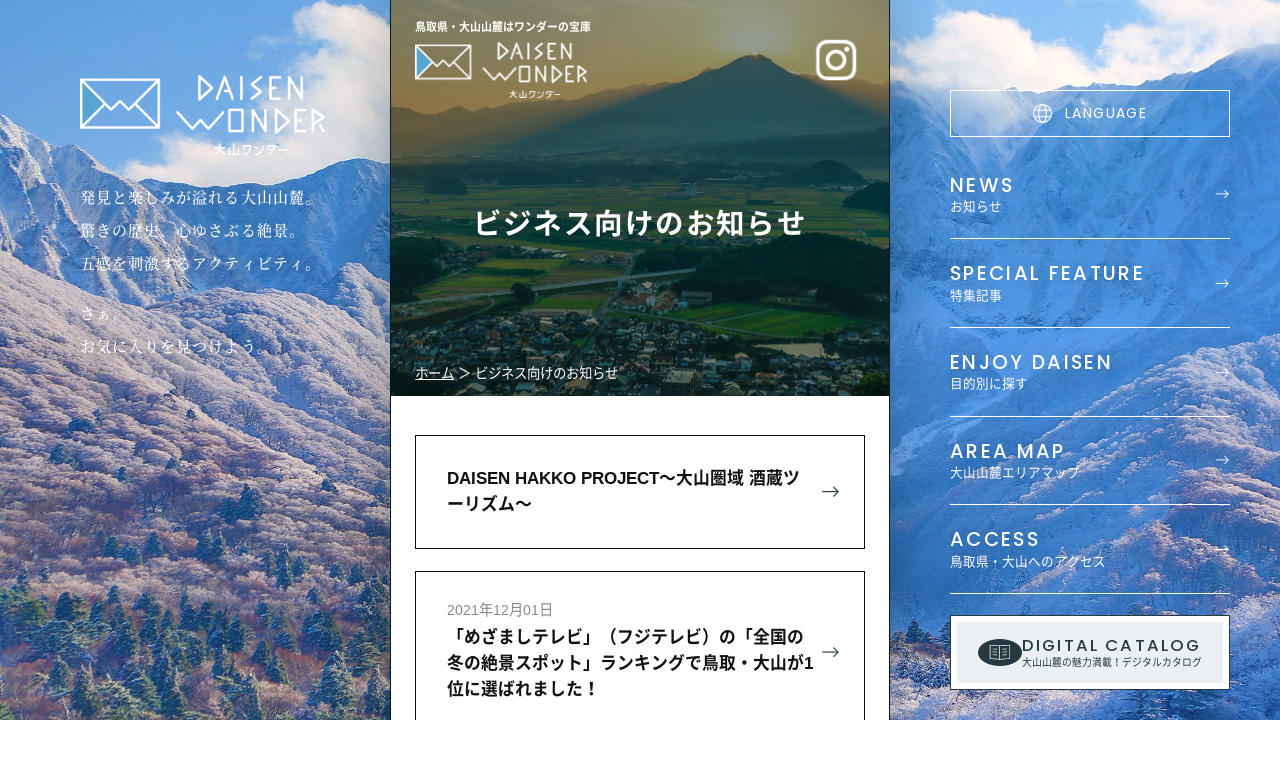

--- FILE ---
content_type: text/html; charset=utf-8
request_url: http://daisenwonder.jp/topics/
body_size: 13717
content:
<!DOCTYPE html>
<html lang="ja">
<head>
<meta charset="utf-8">
<title>ビジネス向けのお知らせ | 鳥取・山陰・大山ワンダー</title>
<meta name="robots" content="index,follow" />
<meta name="description" content="山陰・鳥取県にある霊峰大山周辺地域を中心とした市町村が一丸となって情報をお届けします">
	

<meta property="og:image" content="https://daisenwonder.jp/user/common2025/images/ogp_image.png">
<meta property="og:locale" content="ja_jp">
<meta property="og:site_name" content="鳥取・山陰・大山ワンダー">
 <meta property="og:description" content="山陰・鳥取県にある霊峰大山周辺地域を中心とした市町村が一丸となって情報をお届けします">


<meta property="og:type" content="article">


<meta name="viewport" content="width=device-width, initial-scale=1.0, viewport-fit=cover">
	
<link rel="apple-touch-icon" href="/user/common2025/images/i_icon.png">
<link rel="shortcut icon" href="/user/common2025/images/favicon.ico">
	
<link type="text/css" href="/user/common2025/css/html5reset.css?t=202504" rel="stylesheet" media="all">
<link type="text/css" href="/user/common2025/css/common.css" rel="stylesheet" media="all">
<link type="text/css" href="/user/common2025/css/slick.css" rel="stylesheet" media="all">
<link type="text/css" href="/user/common2025/css/slick-theme.css?20250723" rel="stylesheet" media="all">
<link type="text/css" href="/user/common2025/css/style.css?20250723" rel="stylesheet" media="all">
<link type="text/css" href="/user/common2025/css/style_pc_tb.css?20250723" rel="stylesheet" media="all">




<link type="text/css" href="/user/common2025/css/print_top.css" rel="stylesheet" media="print">
	
<script src="https://code.jquery.com/jquery-3.7.1.min.js" integrity="sha256-/JqT3SQfawRcv/BIHPThkBvs0OEvtFFmqPF/lYI/Cxo=" crossorigin="anonymous"></script>
<script src="/user/common2025/js/slick.js"></script>
<script src="/user/common2025/js/original.js"></script>

	

	
<!-- Google tag (gtag.js) -->
<script async src="https://www.googletagmanager.com/gtag/js?id=G-MSQWGLCH9Z"></script>
<script>
  window.dataLayer = window.dataLayer || [];
  function gtag(){dataLayer.push(arguments);}
  gtag('js', new Date());

  gtag('config', 'G-MSQWGLCH9Z');
</script>

</head>

<body>

<div id="container">
	<noscript><div class="no_script">※当サイトはJavaScriptが有効になっていないと正常に表示されません。ブラウザ設定でJavaScriptを有効にしてご利用ください。</div></noscript>

	
    <div id="left_area">
      <div class="bg_image"><img class="filer_image " alt="雪の大山" src="/user/filer_public_thumbnails/filer_public/0e/b1/0eb1ef42-5277-4752-8880-3bb89c4eea14/dong-da-shan-03.jpg__2000x1333_q85_subsampling-2.jpg" />
</div>
      <div class="logo_lead_area">
        <div class="logo">
		  <a href="/">
            <img src="/user/common2025/images/logo_yoko.png" alt="大山ワンダー">
		  </a>
        </div>
        <div class="lead_text">
          <p>
            発見と楽しみが溢れる大山山麓。<br>
            驚きの歴史、心ゆさぶる絶景。<br>
            五感を刺激するアクティビティ。
          </p>
          <p>
            さぁ、<br>お気に入りを見つけよう。
          </p>
        </div>
      </div>
    </div>

	
      <div id="side_menu">
        <div id="button_menu_close">
          <a href="">
            <img src="/user/common2025/images/icon/menu_close.svg" alt="メニューを閉じる">
          </a>
        </div>

        <div class="to_top">
          <a href="/">トップに戻る</a>
        </div>

        <div class="side_inner">
          <div id="language_menu">
          
            <div class="language_menu_title">
              <p>LANGUAGE</p>
            </div>
  
            <div class="language_list">
              <ul>
              <li>
                <a href="/other-languages/#japanese">日本語</a>
              </li>
              <li>
                <a href="/other-languages/#english">English</a>
              </li>
              <li>
                <a href="/other-languages/#korean">한국어</a>
              </li>
              <li>
                <a href="/other-languages/#zh-tw">繁体中文</a>
              </li>
              <li>
                <a href="/other-languages/#zh-cn">簡体中文</a>
              </li>
              </ul>
            </div>
  
          </div>
          <!-- #language_menu/ -->
  
          <!-- #globalnavi/ -->
          <nav id="globalnavi">
  
            <ul class="nav_list">
              <li>
                <a href="/blognews/">
                  <span class="en">NEWS</span>
                  <span class="ja">お知らせ</span>
                </a>
              </li>
              <li>
                <a href="/special_feature/">
                  <span class="en">SPECIAL FEATURE</span>
                  <span class="ja">特集記事</span>
                </a>
              </li>
              <li>
                <a href="/#enjoy_daisen">
                  <span class="en">ENJOY DAISEN</span>
                  <span class="ja">目的別に探す</span>
                </a>
                <div class="submenu_list">
                  <ul>
                    <li>
                      <a href="/rekishi/">
                        <span class="icon">
                          <img src="/user/common2025/images/photo/enjoy_history.jpg" alt="">
                        </span>
                        <span class="link_title">歴史</span>
                      </a>
                    </li>
                    <li>
                      <a href="http://furusato.sanin.jp/p/mokuteki/zekkei/#daisen" target="_blank">
                        <span class="icon">
                          <img src="/user/common2025/images/photo/enjoy_photo.jpg" alt="">
                        </span>
                        <span class="link_title">絶景スポット</span>
                      </a>
                    </li>
                    <li>
                      <a href="/onsen/">
                        <span class="icon">
                          <img src="/user/common2025/images/photo/enjoy_onsen.jpg" alt="">
                        </span>
                        <span class="link_title">温泉</span>
                      </a>
                    </li>
                    <li>
                      <a href="http://furusato.sanin.jp/p/mokuteki/taberu/#yonago" target="_blank">
                        <span class="icon">
                          <img src="/user/common2025/images/photo/enjoy_food.jpg" alt="">
                        </span>
                        <span class="link_title">グルメ・名物</span>
                      </a>
                    </li>
                    <li>
                      <a href="/13/">
                        <span class="icon">
                          <img src="/user/common2025/images/photo/enjoy_ski.jpg" alt="">
                        </span>
                        <span class="link_title">スキー・スノボ</span>
                      </a>
                    </li>
                    <li>
                      <a href="http://furusato.sanin.jp/p/mokuteki/asobu/#yonago" target="_blank">
                        <span class="icon">
                          <img src="/user/common2025/images/photo/enjoy_activity.jpg" alt="">
                        </span>
                        <span class="link_title">アクティビティ</span>
                      </a>
                    </li>
                  </ul>
                </div>
              </li>
              <li>
                <a href="/#daisen_area_map">
                  <span class="en">AREA MAP</span>
                  <span class="ja">大山山麓エリアマップ</span>
                </a>
              </li>
              <li>
                <a href="/18/">
                  <span class="en">ACCESS</span>
                  <span class="ja">鳥取県・大山へのアクセス</span>
                </a>
              </li>
            </ul>
  
          </nav>
          <!-- /#globalnavi -->
  
          <div class="link_digital_catalog">
            <a href="/digitalcatalog/">
              <div class="inner">
                <div class="icon_area">
                  <img src="/user/common2025/images/icon/book.svg" alt="">
                </div>
                <div class="text_area">
                  <p class="en">DIGITAL CATALOG</p>
                  <p class="ja">大山山麓の魅力満載！デジタルカタログ</p>
                </div>
              </div>
            </a>
          </div>
  
          <div class="menu_close">
            <p>メニューを閉じる</p>
          </div>
        </div>

      </div>
      <!-- /#side_menu -->

	
    <div id="main_contents_area">

    <!-- #header/ -->
    <header id="header">
		
		  
          <p id="site_title">
            <a href="/">
              <span class="text">鳥取県・大山山麓はワンダーの宝庫</span>
              <span class="img">
                <img src="/user/common2025/images/logo_yoko.png" alt="大山ワンダー">
              </span>
            </a>
          </p>
          <!-- /#site_title -->
		  

        <div class="instagram_link">
          <a href="https://www.instagram.com/daisen.wonder/" target="_blank" title="instagram">
            <img src="/user/common2025/images/icon/sns_i_w.png" alt="Instagram">
          </a>
        </div>  
  
      </header>
      <!-- /#header -->

      <div id="button_menu_open">
        <a href="">
          <img src="/user/common2025/images/icon/menu_open.svg" alt="メニューを開く">
        </a>
      </div>
	
    <!-- #contents/-->
    <main id="conts" class="in">
		


	
    <div id="page_title_wrap">
		
        <div class="bg_image">
          <img src="/user/common2025/images/photo/bg_pagetitle.jpg" alt="">
        </div>
        <div class="wrapper">
      	  <h1 class="page_title">ビジネス向けのお知らせ</h1>
        </div>
		
		
      	 <div id="navibar"> <p>
<a href="/">ホーム</a> ＞ 

<span>ビジネス向けのお知らせ</span>


</p>
</div>
		
		
    </div>
	


    <div class="wrapper">














































<div class="list_box noimage"><a href="/topics/sake_poroject_x/" class="index"><div class="border_box"><div class="main_area"><p class="title">
					  
					     DAISEN HAKKO PROJECT～大山圏域 酒蔵ツーリズム～
					  
					      
								
								
				  </p></div></div></a></div>


<div class="list_box noimage"><a href="/topics/c121/" class="index"><div class="border_box"><div class="main_area"><p class="time"><time datetime="2021-12-01">2021年12月01日</time></p><p class="title">
					  
					     「めざましテレビ」（フジテレビ）の「全国の冬の絶景スポット」ランキングで鳥取・大山が1位に選ばれました！
					  
					      
								
								
				  </p></div></div></a></div>






































































	</div>
	<!-- / .wrapper -->


		
	</main>
    <!-- /#contents-->

    <!-- #footer/ -->
    <footer id="footer">

      <div class="wrapper">
        <section class="footer_contact">
          <div class="inner">
            <h3>CONTACT</h3>
            <p>
              大山ワンダーでは観光に関するご質問・観光パンフレットの送付を受け付けておりません。<br>
              以下から各観光協会、行政機関へお問い合わせください。 
            </p>
            <p class="note">
              ※大山登山に関するお問い合わせは大山町観光案内所へ直接お問い合わせください。 
            </p>
            <div class="button_area">
              <a href="/contact_kanko/" class="white">各観光エリアお問い合わせ先</a>
            </div>
          </div>
        </section>
        <!-- /.footer_contact-->

        <div class="footer_info">
          <p class="org_name">大山山麓・日野川流域観光推進協議会</p>
          <address class="org_address">〒683-8686 鳥取県米子市東町161-2</address>

          <p class="org_name">大山ワンダー 大山オフィス</p>
          <address class="org_address">〒689-4105 鳥取県西伯郡伯耆町久古1484-1</address>

        </div>
        <!-- /.footer_info-->

        <div class="footer_bottom">
          <ul class="footer_links">
            <li>
                <a href="/policy/">当サイトについて・プライバシーポリシー</a>
            </li>
            <li>
                <a href="/contact/">お問い合わせ</a>
            </li>
              <li>
                <a href="/30/">リンク集</a>
              </li>
              <li>
                <a href="/25/">写真データ・レンタルについて</a>
              </li>
          </ul>
          <small>
            &copy;2025 Mt.daisen Piedmont and Hino river basins Region Bureau of tourism, All rights reserved.<br>
            当サイト内のテキスト、写真イラスト等の無断使用、転載を禁じます。 
          </small>
        </div>
        <!-- /.footer_bottom-->
  
      </div>

    </footer>
    <!-- /#footer -->

  </div>
  <!-- /#main_contents_area -->
  </div>
  <!-- /#container-->

  <div id="side_fixed_box">
    <a href="" onClick="return false" class="top_page">
      <img src="/user/common2025/images/pagetop.svg" alt="上へ戻る">
    </a>
  </div>
  <!-- /#side_fixed_box-->




</body>
</html>


--- FILE ---
content_type: text/css
request_url: http://daisenwonder.jp/user/common2025/css/html5reset.css?t=202504
body_size: 4491
content:
@charset "UTF-8";

/***
    The new CSS reset - version 1.11.3 (last updated 25.08.2024)
    GitHub page: https://github.com/elad2412/the-new-css-reset
***/

/*
 * "Noto Sans JP" is lisenced under the SIL Open Font License 1.1
 * https://fonts.google.com/
 * https://www.google.com/fonts/attribution
 * http://scripts.sil.org/OFL
 */
/*
 * "Roboto Condensed" is lisenced under the SIL Open Font License 1.1
 * https://fonts.google.com/
 * https://www.google.com/fonts/attribution
 * http://scripts.sil.org/OFL
 */

/*
    ブラウザの「User-Agent-Stylesheet」のスタイルを、「display」プロパティ以外全て削除
    - 「symbol *」の部分は、Firefox SVG スプライトのバグ対応
    - Chromeのバグによりhyphensプロパティが機能しなくなるため、html要素を除外 (https://github.com/elad2412/the-new-css-reset/issues/36)
*/
*:where(:not(html, iframe, canvas, img, svg, video, audio, dialog, md-*):not(svg *, symbol *)) {
  all: unset; display: revert;
}

p{ margin: 0; }

/* box-sizingの優先値 */
*, *::before, *::after { box-sizing: border-box; }

/* アンカータグのポインタカーソルを再適用 */
a, button { cursor: pointer; }

/* リストのスタイル（箇条書き・番号）を削除 */
ol, ul, menu, summary { list-style: none; }

/* Firefoxで入れ子になった順序付きリストが親の番号を引き継ぐ問題を解決  */
ol { counter-reset: revert; }
ol, ul{ padding: 0; margin: 0; }

/* コンテナを超えないようにする */
img, video, iframe {
  max-inline-size: 100%; max-block-size: 100%; vertical-align: bottom;
}

/* 表のセル間のスペースを削除 */
table { border-collapse: collapse; }

/* Safariで、テキスト入力でuser-select:noneを使用すると動作しない問題の対処。 */
input, textarea { -webkit-user-select: auto; appearance: auto; }

/* Safariのtextarea要素の'white-space'プロパティを元に戻す */
textarea { white-space: revert; }

/* meter要素のスタイルを最小限に */
meter { -webkit-appearance: revert; appearance: revert; }

/* pre要素にのみ all:revert; を適用 */
:where(pre) { all: revert; box-sizing: border-box; }

/* input要素のプレースホルダテキスト不透明度をリセット */
::placeholder { color: unset; }

/* 'hidden'属性の機能を修正。display:revert;ではなく非表示に */
:where([hidden]) { display: none; }

/* Chromeのバグ対応 - 'contenteditable'属性が正しく動作するよう修正 */
:where([contenteditable]:not([contenteditable="false"])) {
  -moz-user-modify: read-write; -webkit-user-modify: read-write; overflow-wrap: break-word; -webkit-line-break: after-white-space; -webkit-user-select: auto;
}

/* draggable機能を復活させる（ChromeとSafariのみ） */
:where([draggable="true"]) { -webkit-user-drag: element; }

/* dialog要素で、モーダルの初期動作をリセット */
:where(dialog:modal) { all: revert; box-sizing: border-box; }

/* webkitブラウザでdetailsタグ、 summaryタグのスタイルを削除 */
::-webkit-details-marker { display: none; }

/* 以下タグは元のスタイルを活かす */
sup, sub, strong, b, em, i, u, del, s, ruby > rt { all: revert; }

@font-face {
  font-family: 'Noto Sans JP'; font-style: normal; font-weight: normal; font-display: swap;
  src: url("../fonts/NotoSansJP-Regular.woff2") format('woff2');
}
@font-face {
  font-family: 'Noto Sans JP'; font-style: normal; font-weight: bold; font-display: swap;
  src: url("../fonts/NotoSansJP-Bold.woff2") format('woff2');
}
@font-face {
  font-family: 'Noto Serif JP'; font-style: normal; font-weight: normal; font-display: swap;
  src: url("../fonts/NotoSerifJP-Regular.woff2") format('woff2');
}
@font-face {
  font-family: 'Noto Serif JP'; font-style: normal; font-weight: 500; font-display: swap;
  src: url("../fonts/NotoSerifJP-Medium.woff2") format('woff2');
}
@font-face {
  font-family: 'Poppins'; font-style: normal; font-weight: normal; font-display: swap;
  src: url("../fonts/Poppins-Regular.woff2") format('woff2');
}
@font-face {
  font-family: 'Poppins'; font-style: normal; font-weight: 500; font-display: swap;
  src: url("../fonts/Poppins-Medium.woff2") format('woff2');
}


body {
  text-size-adjust: 100%; -webkit-text-size-adjust: 100%; word-break: break-all;
  font-family: Arial, "Noto Sans JP", "ヒラギノ角ゴシック", "Hiragino Sans", Meiryo, "ＭＳ Ｐゴシック", sans-serif;
  margin: 0;
}


--- FILE ---
content_type: text/css
request_url: http://daisenwonder.jp/user/common2025/css/common.css
body_size: 28497
content:
@charset "UTF-8";
/* common
====================================================================================================================================== */
#main_column {
  font-size: 1.0625rem;
  line-height: 1.7em;
}

/*非表示*/
.none {
  display: none !important;
}

.visible-off {
  display: none;
}

/*スマホ・PC振り分け*/
.sp {
  display: none !important;
}

.sp_inline {
  display: none !important;
}

.hide {
  display: none;
}

img {
  vertical-align: bottom;
  max-width: 100%;
  height: auto;
}

/*取り消し線を引く*/
.deleted {
  text-decoration: line-through;
}

/*左寄せ・右寄せ対策*/
img.left_align_img {
  margin-right: 15px;
}

img.right_align_img {
  margin-left: 15px;
}

iframe {
  max-width: 100%;
}

.flex {
  display: flex;
  flex-direction: row;
  flex-wrap: nowrap;
  justify-content: space-between;
}

.white {
  color: #fff;
}

.bg_white {
  background-color: #fff;
}

/*画像背景のボタン*/
.bg_img_btn a,
a.bg_img_btn {
  display: block;
  background: no-repeat;
  text-indent: 100%;
  white-space: nowrap;
  overflow: hidden;
}

/*center button list*/
.btn_center_box {
  clear: both;
  overflow: hidden;
  width: 100%;
  margin: 0 0 10px;
}

.btn_center_box:after {
  content: ".";
  display: block;
  clear: both;
  height: 0;
  visibility: hidden;
}

.btn_center_box ul {
  position: relative;
  left: 50%;
  float: left;
  margin: 0;
  overflow: visible;
  list-style: none;
  list-style-position: inside;
}

.btn_center_box ul:after {
  content: ".";
  display: block;
  clear: both;
  height: 0;
  visibility: hidden;
}

.btn_center_box li {
  position: relative;
  left: -50%;
  float: left;
  list-style: none;
  display: inline;
}

.btn_center_box li:first-child {
  margin: 0;
}

.btn_center_box li a {
  margin: 0 10px 10px;
}

.button_area {
  margin-bottom: 2em;
  display: flex;
  justify-content: center;
  gap: 15px;
}

.button_area a {
  display: block;
  width: auto;
  min-width: 123px;
  text-align: center;
  transition: 0.3s;
  padding: 0.8em 1.7em;
  padding-right: 2.9em;
  font-size: 0.875rem;
  font-weight: bold;
  line-height: 1.5;
  background-color: #111;
  background-image: url(../images/icon/link_arrow_w.svg);
  background-repeat: no-repeat;
  background-position: right 1.2em center;
  background-size: 1.1em auto;
  border: 1px solid #111;
  border-radius: 2.5em;
}

.button_area a, .button_area a:link {
  text-decoration: none;
  color: #fff;
}

.button_area a:hover {
  color: #fff;
  opacity: 0.7;
}

.button_area a.white {
  background-color: #fff;
  background-image: url(../images/icon/link_arrow.svg);
  color: #111;
}

/*list*/
#conts ul, #main_column ul {
  background: none;
  list-style-type: none;
  list-style-position: outside;
  padding: 0;
  margin-bottom: 1em;
}

#conts ul li, #main_column ul li {
  position: relative;
  padding-left: 1em;
  margin-bottom: 0.7em;
  line-height: 1.5;
  color: #321;
}

#conts ul li:before, #main_column ul li:before {
  content: "●";
  color: #111;
  position: absolute;
  left: 0;
  top: 0;
}

#conts ol, #main_column ol {
  counter-reset: orderd_num;
  background: none;
  overflow: hidden;
  margin-bottom: 1.2em;
}

#conts ol li, #main_column ol li {
  text-indent: -1.7em;
  padding-left: 1.7em;
  margin-bottom: 0.6em;
  line-height: 1.5;
  color: #321;
}

#conts ol li:before, #main_column ol li:before {
  counter-increment: orderd_num;
  content: counter(orderd_num);
  font-weight: bold;
  background-color: #111;
  display: inline-block;
  color: #fff;
  width: 1.5em;
  height: 1.5em;
  line-height: 1.5em;
  border-radius: 50%;
  margin-right: 0.2em;
  text-indent: 0;
  text-align: center;
  vertical-align: middle;
}

#conts ul.caution {
  margin-bottom: 2.5em;
}

#conts ul.caution li {
  margin-bottom: 0;
}

#conts ul.caution li:before {
  content: "※";
}

#conts ul.plane,
#conts ol.plane,
#conts ul.plane li,
#conts ol.plane li {
  list-style-type: none !important;
  padding: 0;
}

#conts ul.plane li:before,
#conts ol.plane li:before {
  display: none;
}

/*news list*/
#conts .article_list {
  padding: 0;
  margin-bottom: 1.8em;
}

#conts .article_list li {
  padding: 0;
  margin-bottom: 2.3em;
}

#conts .article_list li:last-child {
  margin-bottom: 0;
}

#conts .article_list li:before {
  display: none;
}

#conts .article_list li a, #conts .article_list li .no_link {
  display: flex;
  flex-wrap: wrap;
  row-gap: 0.4em;
  column-gap: 0.7em;
}

#conts .article_list li .no_link a {
  display: inline;
  text-decoration: underline;
}

#conts .article_list li a {
  text-decoration: none;
}

#conts .article_list li a[target="_blank"] .link_title {
  padding-right: 1.5em;
  background: url(../images/icon/link_out.svg) no-repeat right top 0.21em;
  background-size: 1em auto;
}

#conts .article_list li .link_title {
  display: block;
  width: 100%;
  font-size: 0.875rem;
  font-weight: bold;
  line-height: 1.6;
  color: #263940;
}

#conts .article_list li time, #conts .article_list li .origin {
  display: block;
  font-size: 0.7rem;
  font-weight: normal;
  line-height: 1;
}

#conts .article_list li time {
  color: #757575;
}

#conts .article_list li .origin {
  color: #263940;
}

@media (hover: hover) {
  #conts .article_list li a:hover .link_title {
    text-decoration: underline;
  }
  #conts .article_list li .no_link a:hover {
    text-decoration: none;
  }
}

/*default heading*/
h1,
h2,
h3,
h4,
h5,
h6 {
  font-weight: normal;
  margin: 0 0 0.8em;
  line-height: 1.3;
}

h1.page_title {
  font-size: 1.4875rem;
  font-weight: bold;
  text-align: center;
  color: #fff;
  line-height: 1.6;
  letter-spacing: 0.05em;
  margin-bottom: 0;
}

h2 {
  font-size: 1.3125rem;
  font-weight: bold;
  line-height: 1.8;
  text-align: center;
  padding: 0.75em 0;
  border-top: 1px solid #111;
  border-bottom: 1px solid #111;
  margin-bottom: 1.5em;
}

h2.mark {
  border: none;
  padding: 30px 0 0;
  background: url(../images/icon/daisen_mark.svg) no-repeat center top;
  background-size: 60px auto;
}

h2.mark.en {
  font-family: "Poppins", sans-serif;
  font-size: 1.4875rem;
  font-weight: 500;
  letter-spacing: 0.11em;
  margin-bottom: 1.1em;
}

@font-face {
  font-family: 'Noto Sans JP';
  font-style: normal;
  font-weight: 300;
  font-display: swap;
  src: url("../fonts/NotoSansJP-Light.woff2") format("woff2");
}

h3 {
  font-size: 1.05rem;
  font-weight: bold;
  line-height: 1.8;
  text-align: left;
  margin-bottom: 0.8em;
}

h3.bg_blue {
  color: #fff;
  background-color: #263940;
  padding: 0.6em 20px;
  margin: 0 -20px 1.7em;
}

h3.small_title {
  font-size: 0.7875rem;
  font-weight: bold;
  color: #757575;
  line-height: 1.8;
  width: fit-content;
  margin: 0 auto 2em;
}

h3.small_title:before, h3.small_title:after {
  font-weight: 300;
  font-size: 1.4em;
}

h3.small_title:before {
  content: "[";
  margin-right: 0.8em;
}

h3.small_title:after {
  content: "]";
  margin-left: 0.8em;
}

h4 {
  font-size: 0.9625rem;
  font-weight: bold;
  text-align: left;
  line-height: 1.6;
  padding-bottom: 0.3em;
  border-bottom: 1px solid #111;
  margin-bottom: 1.3em;
}

h5 {
  font-size: 0.875rem;
  font-weight: bold;
  text-align: left;
  line-height: 1.6;
  margin-bottom: 1em;
}

/*hr*/
hr {
  height: 1px;
  border-bottom: 1px solid #d9d9d9;
  background: none;
  margin: 2em 0;
  clear: both;
  overflow: hidden;
}

/*段落*/
table p {
  margin-bottom: 0;
  line-height: 1.7em;
}

/*カラー*/
.red {
  color: #c22;
}

.blue {
  color: #037DB3;
}

/* マーカー スタイル */
.marker {
  display: inline;
  font-weight: bold;
  letter-spacing: 0.07em;
  background: linear-gradient(transparent 50%, #EBF1F2 0%);
}

.font_mincho {
  font-family: "Times New Roman", Times,"游明朝", "Yu Mincho", "游明朝体", "YuMincho", "ヒラギノ明朝 Pro W3", "Hiragino Mincho Pro", "HiraMinProN-W3", "HGS明朝E", "ＭＳ Ｐ明朝", "MS PMincho", serif;
}

.font_arial {
  font-family: "Arial", sans-serif;
}

/*画像*/
.wide_photo_image {
  position: relative;
  margin: 4.3em 0 0;
}

.wide_photo_image.in {
  margin: 3em 0 4em;
}

.wide_photo_image img {
  width: 100%;
  margin: 0;
}

.wide_photo_image .caption {
  color: #fff;
  position: absolute;
  right: 2.5%;
  bottom: 2%;
  font-size: 0.78em;
}

/*container*/
.section_box {
  clear: both;
  padding: 0;
  margin-bottom: 3em;
}

.section_box .img_box {
  text-align: center;
}

.section_box figure {
  margin-bottom: 1em;
}

.section_box:after {
  content: ".";
  display: block;
  clear: both;
  height: 0;
  visibility: hidden;
}

/*3列ボックス*/
.box_3_column {
  overflow: hidden;
  margin: 0 -1.5% 1.5em;
}

.box_3_column .box {
  float: left;
  width: 33.3333333%;
  padding: 0 1.5%;
  margin-bottom: 2em;
}

/*2列ボックス*/
.box_2_column {
  overflow: hidden;
  margin: 0 -1.5% 1.5em;
}

.box_2_column .box {
  float: left;
  width: 50%;
  padding: 0 1.5%;
  margin-bottom: 3%;
}

.fig_box .image_area {
  margin-bottom: 1em;
  text-align: center;
}

.fig_box figcaption p {
  font-size: 1.0625rem;
  line-height: 1.8em;
  margin-bottom: 1em;
}

/*索引*/
.list_box {
  margin-bottom: 18px;
}

.list_box a {
  color: #111;
  font-weight: normal;
  text-decoration: none;
}

.list_box a .main_area {
  background: url(../images/icon/link_arrow.svg) no-repeat right 1.4em center;
  background-size: 1.2em auto;
  padding-right: 3em !important;
}

.list_box a[target="_blank"] .main_area {
  background-image: url(../images/icon/link_out.svg);
  background-size: 1em auto;
}

.list_box .border_box {
  border: 1px solid #111;
  display: flex;
}

.list_box .icon_image {
  width: 100px;
  min-height: 100px;
  margin-bottom: 0;
}

.list_box .icon_image img {
  width: 100%;
  height: 100%;
  object-fit: cover;
}

.list_box .main_area {
  width: calc(100% - 100px);
  padding: 1.25em 1.5em;
  display: flex;
  flex-direction: column;
  justify-content: center;
  align-items: flex-start;
}

.list_box .time {
  line-height: 1;
  margin-bottom: 0.4em;
}

.list_box time {
  font-size: 0.75rem;
  color: #888;
}

.list_box .title {
  font-size: 0.875rem;
  font-weight: bold;
  line-height: 1.6;
  margin-bottom: 0;
}

.list_box .comment_text {
  margin-top: 0.6em;
  font-size: 0.7875rem;
  font-weight: normal;
  color: #111;
  line-height: 1.8;
}

.list_box .comment_text p {
  margin-bottom: 0;
}

.list_box .comment_text font {
  font-size: 1em !important;
}

.list_box.noimage {
  display: block;
}

.list_box.noimage .border_box {
  display: block;
}

.list_box.noimage .main_area {
  width: auto;
  padding: 1.8em;
}

@media (hover: hover) {
  .list_box a:hover .title {
    text-decoration: underline;
  }
}

.thumbnail_link {
  margin-bottom: 2.5em;
}

.thumbnail_link a {
  font-weight: normal;
  text-decoration: none;
}

.thumbnail_link .icon_image {
  border: 1px solid #263940;
  margin-bottom: 1.8em;
}

.thumbnail_link .icon_image img {
  width: 100%;
}

.thumbnail_link .icon_image.dummy_image {
  aspect-ratio: 2/1;
}

.thumbnail_link .icon_image.dummy_image img {
  height: 100%;
  object-fit: cover;
}

.thumbnail_link .comment_text {
  line-height: 1.8;
}

.thumbnail_link .comment_text p {
  margin-bottom: 0;
}

.thumbnail_link .read_more {
  margin-top: 1.6em;
  font-size: 0.7875rem;
  font-weight: bold;
  line-height: 1.75;
  position: relative;
}

.thumbnail_link .read_more:before {
  content: "";
  display: block;
  position: absolute;
  top: 50%;
  left: 0;
  width: 100%;
  height: 1px;
  background-color: #d9d9d9;
}

.thumbnail_link .read_more p {
  background-color: #fff;
  width: fit-content;
  padding: 0 2.4em 0 2em;
  margin: 0 0 0 auto;
  position: relative;
}

.thumbnail_link .read_more p:after {
  content: "";
  display: block;
  width: 1.75em;
  aspect-ratio: 1/1;
  background: url(../images/icon/icon_arrow_circle.svg) no-repeat center center;
  background-size: contain;
  position: absolute;
  top: 0;
  right: 0;
}

@media (hover: hover) {
  .thumbnail_link a:hover .comment_text {
    text-decoration: underline;
  }
}

/*イベント情報*/
.event_box {
  width: 100%;
  border-bottom: 2px dashed #C1C2A1;
  padding-bottom: 1.1em;
  margin-bottom: 1.1em;
  display: flex;
  justify-content: space-between;
  flex-wrap: nowrap;
}

.event_box .icon_image {
  width: 220px;
  margin-right: 1em;
  margin-bottom: 0;
}

.event_box .icon_image a:hover {
  opacity: 0.7;
}

.event_box .icon_image img {
  width: 100%;
  height: auto;
}

.event_box .main_area {
  width: calc(100% - 220px - 1em);
}

.event_box .title {
  font-size: 1.5rem;
  font-weight: bold;
  line-height: 1.4;
  margin-bottom: 0;
}

.event_box .title a {
  color: #2c84b6;
  display: block;
  padding-left: 1em;
  text-indent: -1em;
}

.event_box .title a:before {
  content: "";
  display: inline-block;
  width: 0.5em;
  height: 0.5em;
  border-top: 3px solid #2c84b6;
  border-right: 3px solid #2c84b6;
  transform: rotate(45deg);
  margin-right: 0.5em;
}

.event_box .title a:hover {
  color: #0C60E0;
}

.event_box .kikan {
  font-size: 1.3125rem;
  color: #000;
  font-weight: bold;
  line-height: 1.5;
  margin: 0.5em 0 0;
}

.event_box .comment_text {
  margin: 0.5em 0 0;
  font-size: 1rem;
  font-weight: normal;
  color: #321;
  line-height: 1.75em;
}

.event_box .areas {
  display: flex;
  justify-content: flex-start;
  flex-wrap: wrap;
  margin: 0.5em 0 0 !important;
}

.event_box .areas li {
  width: 4.5em;
  line-height: 1.7 !important;
  background-color: #3598C4;
  font-size: 0.875rem;
  color: #fff !important;
  text-align: center;
  margin: 0 0.3em 0.2em 0;
}

.event_box.noimage {
  display: block;
}

.event_box.noimage .main_area {
  width: auto;
}

/*image背景ボタンリスト*/
.bg_img_btn a {
  display: block;
  background: no-repeat;
  text-indent: 100%;
  white-space: nowrap;
  overflow: hidden;
}

/*image100%*/
.img_wide {
  width: 100%;
}

/*button design*/
/*ボタン*/
form input.submit_btn {
  display: inline-block;
  position: relative;
  display: inline-block;
  background: #ddc06e url(../images/icon.png) no-repeat 50px center;
  border: 0;
  min-width: 300px;
  padding: 0.9em 20px 0.9em 40px;
  margin: 0 auto;
  text-align: center;
  font-size: 20px;
  font-weight: bold;
  line-height: 1.4;
  vertical-align: middle;
  letter-spacing: 0.2em;
  border-radius: 0;
}

form input.submit_btn:hover {
  opacity: 0.8;
}

a.btn,
button.btn,
.btn a,
#myreset,
form input.submit_btn {
  display: inline-block;
  position: relative;
  display: inline-block;
  background: #000 url(../images/icon_arrow_white_r.png) no-repeat right 20px center;
  border: solid 2px #fff;
  width: 48%;
  padding: 0.9em 1em 0.9em 0.9em;
  margin: 0 0.9% 0.5em;
  text-align: center;
  font-size: 1.25rem;
  font-weight: bold;
  line-height: 1.4;
  vertical-align: middle;
  letter-spacing: 0.2em;
  border-radius: 0;
  color: #fff;
}

a.btn:hover,
button.btn:hover,
.btn a:hover,
#myreset:hover,
form input.submit_btn:hover {
  background: #fff url(../images/icon_arrow_black_r.png) no-repeat right 20px center;
  border: solid 2px #000;
  color: #000;
}

a.btn:link,
.btn a:link {
  color: #fff;
}

/* ２列ボタン */
.button_2_column {
  display: flex;
  flex-direction: row;
  flex-wrap: wrap;
  justify-content: space-between;
  margin-bottom: 2em;
}

.button_2_column .btn {
  display: block;
  width: 48%;
  margin-bottom: 1.1em;
}

.button_2_column .btn a {
  display: block;
  margin: 0;
  width: 100%;
}

a.btn.gold_btn,
.btn.gold_btn a,
a.btn.gold_btn:hover,
.btn.gold_btn a:hover {
  background-color: #7b6737;
  background-image: url(../images/icon_w_r.png);
  color: #fff;
  border-color: #7b6737;
}

/*a.btn:before, #myreset:before { content:""; display:inline-block; background:url(../images/icon.png) no-repeat; width:9px; height:16px; margin-right:10px; vertical-align:middle; }*/
a.btn.btn_simple {
  background: #000;
  color: #fff;
  border: none;
  font-size: 1em;
  padding: 0.5em 3em;
  min-width: 0;
}

a.btn.btn_simple:hover {
  color: #fff;
}

/*戻る*/
a.btn.back,
button.btn.back,
.btn.back a,
button.btn.back:hover {
  margin-right: 20px;
  background: url(../images/icon_back.png) no-repeat 20px center;
  color: #7b6737;
  padding-left: 40px;
  padding-right: 20px;
  border: 0;
}

/*a.btn.back:before, #myreset:before { background-image:url(../images/icon_back.png); margin-right:14px; }*/
/*icon*/
.btn_icon {
  display: inline-block;
  background: url(../images/icon.png) no-repeat left center;
  padding: 2px 0 2px 30px;
  margin-top: 1.5em;
}

.btn_icon.btn_dl {
  background-image: url(../images/icon_dl.png);
}

/*wide*/
a.btn_wide {
  display: block;
  background: #000;
  color: #fff;
  width: 100%;
  margin: 0;
  padding: 0.8em 10px;
  font-size: 1.9em;
  letter-spacing: 0.2em;
}

a.btn:hover,
button:hover,
.btn a:hover,
#myreset:hover,
.btn_icon:hover,
a.btn_wide:hover,
form input.submit_btn:hover {
  opacity: 0.8;
}

a.btn:hover,
.btn a:hover,
button:hover {
  color: #333;
}

/*table*/
/* テーブル */
table {
  width: 100%;
  padding: 0;
  margin-bottom: 2.5em;
  border-collapse: collapse;
  vertical-align: top;
  border: 2px solid #d9d9d9;
}

table caption {
  display: none;
  font-weight: bold;
  background-color: transparent;
  text-align: center;
  padding: 0.7em 0.7em;
}

table th, table td {
  border: 1px solid #d9d9d9;
}

table th {
  width: auto;
  padding: 0.6em 0.7em;
  white-space: nowrap;
}

table td {
  padding: 0.7em 0.5em;
}

table thead th {
  background-color: #111;
  color: #fff;
  font-weight: bold;
  font-size: 0.70875rem;
}

table tbody th, table tbody td {
  font-size: 0.7875rem;
}

table tbody th {
  background-color: #F5F5F5;
  font-weight: bold;
}

html[lang="en"] table th {
  white-space: normal;
  max-width: 40%;
}

.table01, .table02 {
  width: 100%;
  border: none;
}

.table01 th, .table01 td, .table02 th, .table02 td {
  border: none;
}

.table01 th, .table02 th {
  padding: 0.7em 0.5em 0.7em 0.7em;
  background: none;
  text-align: left;
  vertical-align: top;
  font-weight: bold;
}

.table01 td, .table02 td {
  padding: 0.7em 0.7em 0.7em 0.5em;
  vertical-align: top;
}

.table01 th, .table01 td {
  border-bottom: 1px solid #263940;
}

.table02 th, .table02 td {
  border-bottom: 1px solid #263940;
}

/* color box
====================================================================================================================================== */
.bg_green {
  background: #8c9628;
  color: #fff;
}

.bg_black {
  background: #000;
  color: #fff;
}

/*box*/
.point_box {
  border: solid 1px #ddc06e;
  padding: 25px;
  margin-bottom: 1em;
}

/*画像で見出しを作る用（スタイルを強制リセット）*/
h1.plane,
h2.plane,
h3.plane,
h4.plane,
h5.plane {
  background: none !important;
  border: none !important;
  padding-left: 0 !important;
  padding-right: 0 !important;
  padding-top: !important;
}

h1.plane:after,
h2.plane:after,
h3.plane:after,
h4.plane:after,
h5.plane:after {
  display: none !important;
}

h1.plane img,
h2.plane img,
h3.plane img,
h4.plane img,
h5.plane img {
  margin: 0;
  max-width: none;
}

/*adjust*/
.clear {
  clear: both;
}

.ma0 {
  margin: 0 !important;
}

.mab0 {
  margin-bottom: 0 !important;
}

.mab5 {
  margin-bottom: 5px !important;
}

.mab10 {
  margin-bottom: 10px !important;
}

.mab20 {
  margin-bottom: 20px !important;
}

.mab30 {
  margin-bottom: 30px !important;
}

.mab40 {
  margin-bottom: 40px !important;
}

.mab1em {
  margin-bottom: 1em !important;
}

.mab15em {
  margin-bottom: 1.5em !important;
}

.mab2em {
  margin-bottom: 2em !important;
}

.mab25em {
  margin-bottom: 2.5em !important;
}

.mab3em {
  margin-bottom: 3em !important;
}

.mab35em {
  margin-bottom: 35em !important;
}

.mat0 {
  margin-top: 0 !important;
}

.mat5 {
  margin-top: 5px !important;
}

.mat10 {
  margin-top: 10px !important;
}

.mat20 {
  margin-top: 20px !important;
}

.mat30 {
  margin-top: 30px !important;
}

.mat-10 {
  margin-top: -10px !important;
}

.mat-20 {
  margin-top: -20px !important;
}

.mat-30 {
  margin-top: -30px !important;
}

.mar10,
.mr10 {
  margin-right: 10px !important;
}

.mar20,
.mr20 {
  margin-right: 20px !important;
}

.mal10,
.ml10 {
  margin-left: 10px !important;
}

.mal20,
.ml20 {
  margin-left: 20px !important;
}

.pa0 {
  padding: 0 !important;
}

.pat0 {
  padding-top: 0 !important;
}

.pab0 {
  padding-bottom: 0 !important;
}

.pat15 {
  padding-top: 15px !important;
}

/*font size*/
.font_xs {
  font-size: 0.8em;
}

.font_sm {
  font-size: 0.86em;
}

.font_la {
  font-size: 1.2em;
}

.font_lm {
  font-size: 1.6em;
}

.font_xl {
  font-size: 2em;
}

.font_normal {
  font-weight: normal;
}

.font_bold {
  font-weight: bold;
}

.text_center {
  text-align: center !important;
}

.text_right {
  text-align: right !important;
}

.text_left {
  text-align: left !important;
}

.font_0 {
  font-size: 0;
}

.font_plus {
  font-size: 1.07em;
}

/*kerning*/
.kerning0 {
  letter-spacing: 0;
}

.kerning {
  letter-spacing: -0.05em;
}

.kerning01 {
  letter-spacing: -0.1em;
}

.kerning02 {
  letter-spacing: -0.25em;
}

.kerning03 {
  letter-spacing: -0.5em;
}

.kerning_plus {
  letter-spacing: 0.25em;
}

/*行間詰め*/
.line_height_min {
  line-height: 1.6;
}

/*文字間*/
.letter {
  letter-spacing: 0.08em;
}

/*タイトル調整用*/
.kerning_tit {
  letter-spacing: 0.27em;
}

.kerning_tit_m {
  letter-spacing: 0.17em;
}

.kerning_tit_m02 {
  letter-spacing: 0.1em;
}

.font_num {
  font-size: 1.05em;
}

/*文字にアンチエイリアスを効かせる*/
.font_smoothing {
  -webkit-font-smoothing: antialiased;
  -moz-osx-font-smoothing: grayscale;
}

/* 文章枠用CSS
====================================================================================================================================== */
p,
.common_box .text_box {
  margin-bottom: 2em;
}

/*スタンダード（画像右／左寄せ）*/
.common_box {
  overflow: visible;
}

.common_box:after {
  content: "";
  display: block;
  clear: both;
  height: 0;
  visibility: hidden;
}

.common_box .img_box {
  float: left;
  margin-right: 20px;
  max-width: 47%;
  width: auto;
  margin-top: 0.6em;
  font-size: 12px;
  line-height: 1.7;
}

.common_box .img_box.auto_width img {
  width: auto;
}

.common_box .text_box {
  display: inline;
  overflow: hidden;
}

/*右*/
.common_box.right .img_box {
  float: right;
  margin-right: 0;
  margin-left: 20px;
}

/*画像3つ並び*/
.photo_3column {
  overflow: hidden;
  text-align: center;
}

.photo_3column img {
  float: left;
  width: 33.3333%;
}

/*画像3つ並び（ページ内）*/
.photo_3column_in {
  margin: 2em 0;
  display: flex;
  flex-direction: row;
  flex-wrap: nowrap;
  justify-content: space-between;
  align-items: flex-start;
}

.photo_3column_in img {
  width: 31.5%;
  height: auto;
}

/*画像2つ並び（ページ内）*/
.photo_2column_in {
  margin: 2em 0;
  display: flex;
  flex-direction: row;
  flex-wrap: nowrap;
  justify-content: space-between;
  align-items: flex-start;
}

.photo_2column_in img {
  width: 48%;
  height: auto;
}

/* ２列入力枠 */
.two_column_box {
  margin: 0 -1.5% 1.5em;
}

.two_column_box .half_box {
  float: left;
  width: 50%;
  padding: 0 1.5%;
}

.two_column_box:after {
  content: ".";
  display: block;
  clear: both;
  height: 0;
  visibility: hidden;
}

/* ページ内リンク
====================================================================================================================================== */
#conts .sub_navi ul,
#main_column .sub_navi ul {
  margin: 0 auto;
  padding: 0;
}

#conts .sub_navi ul li,
#main_column .sub_navi ul li {
  padding-left: 0;
  margin: 0 2.5em;
}

#conts .sub_navi ul li:before,
#main_column .sub_navi ul li:before {
  display: none;
}

.sub_navi {
  background-color: #59b8ca;
  overflow: hidden;
  margin: 0 calc((100vw - 100%) / -2) 2.5em;
}

.sub_navi.blue_back {
  background-color: #005f98;
}

.sub_navi ul {
  display: flex;
  flex-direction: row;
  flex-wrap: wrap;
  justify-content: center;
}

.sub_navi ul li {
  font-size: 1.0625rem;
  text-align: center;
  transition: 0.3s;
}

.sub_navi ul li a {
  display: inline-block;
  background: url(../images/icon/icon_arrow_w.png) no-repeat left center;
  margin: 0;
  padding: 1em 0 1em 1.3em;
  color: #fff;
  text-align: center;
  line-height: 1.3;
  height: 100%;
  text-decoration: none;
}

.sub_navi ul li a:hover {
  text-decoration: underline;
  color: #828c00;
}

.waku01 {
  width: 100%;
  max-width: 700px;
  padding: 0px;
  margin: 0 auto 2.5em;
  border-bottom: 1px solid #faf8ec;
}

.waku03 {
  padding: 1.5em;
}

.waku03 p:last-of-type {
  margin-bottom: 0;
}

.waku03 .sub_title {
  margin-left: -5px;
}

.fl {
  float: left;
}

.fr {
  float: right;
}

.ml10 {
  margin-left: 10px;
}

.mr10 {
  margin-right: 10px;
}

.tourist_spot {
  position: relative;
  margin-bottom: 5em;
}

.tourist_spot:after {
  content: "";
  display: block;
  clear: both;
  visibility: hidden;
  height: 0;
}

.tourist_spot .arrow_next {
  width: 2.3em;
  position: absolute;
  top: calc(100% + 15px);
  left: 50%;
  translate: -50%;
}

.tourist_spot .arrow_next img {
  width: 100%;
}

.tourist_spot .photo_area {
  width: 45%;
  float: left;
  margin-right: 1.2em;
  margin-bottom: 1.2em;
}

.tourist_spot .photo_area img {
  width: 100%;
  height: auto;
}

.tourist_spot .text_area {
  width: auto;
  font-size: 0.7875rem;
}

.tourist_spot .text_area *:last-child {
  margin-bottom: 0 !important;
}

.tourist_spot h3 {
  position: relative;
  font-size: 0.9375rem;
  line-height: 1.7;
  padding-left: 2em;
  margin-bottom: 0.4em;
  overflow: hidden;
}

.tourist_spot h3 .num {
  font-family: "Poppins", sans-serif;
  font-weight: normal;
  color: #fff;
  display: grid;
  place-items: center;
  border-radius: 50%;
  background-color: #263940;
  line-height: 1;
  width: 1.7em;
  aspect-ratio: 1/1;
  position: absolute;
  top: 0;
  left: 0;
}

.full_width_image {
  margin: 2.5em -20px;
}

.full_width_image img {
  max-width: initial;
  width: 100%;
  height: auto;
}

.catch_copy_text {
  font-size: 1.3562rem;
  font-weight: bold;
  text-align: center;
  line-height: 1.75;
}

.catch_copy_text.en {
  font-family: "Poppins", sans-serif;
  font-weight: normal;
  font-size: 1.3562rem;
  letter-spacing: 0.1em;
}

.catch_copy_text.en .marker {
  font-weight: inherit;
  letter-spacing: inherit;
}

.season_text {
  font-family: "Noto Serif JP", serif;
  font-size: 1.575rem;
  font-weight: normal;
  color: #263940;
  line-height: 1.2;
}

.season_text p {
  margin-bottom: 0;
  width: fit-content;
  background-color: rgba(255, 255, 255, 0.9);
  padding: 0.3em 0.6em;
  letter-spacing: 0.07em;
  margin-bottom: 0.4em;
}

.season_text p:last-of-type {
  margin-bottom: 0;
}

.qa_box {
  border: 1px solid #263940;
  margin-bottom: 2.5em;
  line-height: 1.8;
}

.qa_box.opened .qa_title p:after {
  display: none;
}

.qa_box .qa_title {
  padding: 1.5em 1.8em;
  transition: .2s;
}

.qa_box .qa_title p {
  font-weight: bold;
  margin-bottom: 0;
  position: relative;
  padding-right: 1.5em;
}

.qa_box .qa_title p:before, .qa_box .qa_title p:after {
  content: "";
  display: block;
  width: 0.86em;
  height: 1px;
  background-color: #263940;
  position: absolute;
  top: 50%;
  right: 0;
  translate: 0 -50%;
}

.qa_box .qa_title p:after {
  rotate: 90deg;
}

.qa_box .qa_answer {
  padding: 0 1.8em 2em;
}

.qa_box .qa_answer .inner {
  border-top: 1px solid #263940;
  padding-top: 1.5em;
}

.qa_box .qa_answer p {
  margin-bottom: 0;
}

.tatara_box {
  padding-bottom: 2.4em;
  border-bottom: 1px solid #263940;
  margin-bottom: 2.6em;
}

.tatara_box.meisho .title_area .num {
  background-color: #263940;
  color: #fff;
}

.tatara_box .photo_area {
  margin-bottom: 1.4em;
}

.tatara_box .photo_area img {
  width: 100%;
}

.tatara_box .text_area p {
  margin-bottom: 0;
}

.tatara_box .title_area {
  position: relative;
  padding-left: 2.6em;
  margin-bottom: 0.7em;
}

.tatara_box .title_area .num {
  position: absolute;
  top: 0;
  left: 0;
  margin-bottom: 0;
  border-radius: 50%;
  width: 1.8em;
  height: 1.8em;
  line-height: 1.8;
  background-color: #263940;
  color: #fff;
  font-size: 1.05rem;
  font-weight: bold;
  text-align: center;
}

.tatara_box .title_area .num span {
  font-size: 1em;
}

.tatara_box .title_area h3 {
  margin-bottom: 0;
}

@media screen and (min-width: 541px) {
  .tatara_box:has(.photo_area) {
    display: grid;
    grid-template-columns: 45% 1fr;
    gap: 20px;
  }
}

@media screen and (min-width: 769px) {
  .tatara_box:has(.photo_area) {
    display: block;
  }
}


--- FILE ---
content_type: text/css
request_url: http://daisenwonder.jp/user/common2025/css/slick-theme.css?20250723
body_size: 2881
content:
@charset "UTF-8";
.slide_image img {
  width: 100%;
  height: auto;
}

.slick-slide {
  min-height: initial;
  /* スライド画像下に謎の空白ができる対策 */
}

.slick-slide > div {
  font-size: 0;
  line-height: 1;
}

/* Dots */
#conts .slick-dots {
  margin: 0;
}

#conts .slick-dots li {
  margin: 0;
  padding: 0;
  text-indent: 0;
}

#conts .slick-dots li:before {
  display: none;
}

.cms-ready #main_slider {
  height: calc(100dvh - 46px);
}

html.translated-ltr #main_slider {
  height: calc(100dvh - 56px);
}

#main_slider {
  position: relative;
  height: 100dvh;
}

#main_slider .slider {
  position: relative;
  background-color: #001C26;
  height: 100%;
}

#main_slider .slider .slick-list,
#main_slider .slider .slick-track,
#main_slider .slider .slick-slide,
#main_slider .slider .slick-slide > div {
  height: 100%;
}

#main_slider .slider .slide_image {
  height: 100%;
}

#main_slider .slider .slide_image img {
  height: 100%;
  object-fit: cover;
  opacity: 0.75;
}

#main_slider .slider .slick-slide.slick-active .slide_image img {
  animation: zoom_out 6.5s linear;
}

@keyframes zoom_out {
  from {
    scale: 1.05;
  }
  to {
    scale: 1;
  }
}

#banner_slider {
  position: relative;
  z-index: 1500;
}

#banner_slider .slider {
  width: calc((100% * 2 / 3) + 10px);
  margin: 0 auto;
}

#banner_slider .slider .slick-list {
  overflow: visible;
}

#banner_slider .slider .slick-track {
  width: 5000% !important;
}

#banner_slider .slider .slick-slide {
  padding: 0 10px;
}

#banner_slider .slider .slide_image a {
  transition: .2s;
}

@media (hover: hover) {
  #banner_slider .slide_image a:hover {
    opacity: 0.8;
  }
}

#bottom_banner_slider {
  padding-top: 65px;
}

#bottom_banner_slider .slider .slick-list {
  overflow: visible;
}

#bottom_banner_slider .slider .slick-slide {
  padding: 0 5px;
}

#bottom_banner_slider .slider .slide_image {
  aspect-ratio: 11/7;
}

#bottom_banner_slider .slider .slide_image a {
  display: block;
  height: 100%;
  transition: .2s;
}

#bottom_banner_slider .slider .slide_image img {
  width: 100%;
  height: 100%;
  object-fit: cover;
  border-radius: 8px;
}

@media (hover: hover) {
  #bottom_banner_slider .slide_image a:hover {
    opacity: 0.8;
  }
}

@media screen and (min-width: 541px) {
  .cms-ready #main_slider {
    height: calc((100dvh - 46px) / 1.1);
  }
  html.translated-ltr #main_slider {
    height: calc((100dvh - 56px) / 1.1);
  }
  #main_slider {
    height: calc(100dvh / 1.1);
  }
  #banner_slider .slider {
    width: calc((100% / 2.5) + 10px);
  }
}

@media screen and (min-width: 769px) {
  .cms-ready #main_slider {
    height: calc((100vh - 46px) / 1.2);
  }
  html.translated-ltr #main_slider {
    height: calc((100vh - 56px) / 1.2);
  }
  #main_slider {
    height: calc(100vh / 1.2);
  }
  #banner_slider .slider {
    width: calc((100% * 2 / 3) + 10px);
  }
}


--- FILE ---
content_type: text/css
request_url: http://daisenwonder.jp/user/common2025/css/style.css?20250723
body_size: 27641
content:
@charset "UTF-8";
body {
  color: #111;
}

/* リンク */
a {
  color: #263940;
  font-weight: bold;
  text-decoration: underline;
}

@media (hover: hover) {
  a:hover {
    text-decoration: none;
    color: #263940;
  }
}

#no_script {
  position: relative;
  width: 100%;
  background: #f00;
  color: #fff;
  text-align: center;
  padding: 5px 10px;
  margin: 0;
  font-size: 14px;
  z-index: 100;
}

.cms-ready #header {
  top: 0 !important;
}

/* sp */
.sp {
  display: block !important;
}

.sp_off, .pc_tb {
  display: none !important;
}

.sp_inline {
  display: inline !important;
}

/* structure
====================================================================================================================================== */
html,
body {
  width: 100%;
}

html {
  height: 100%;
  scroll-behavior: smooth;
}

body {
  overflow-y: scroll;
  overflow-x: hidden;
}

#container {
  width: 100%;
  font-size: 0.875rem;
  line-height: 1.8;
}

.wrapper {
  width: auto;
  padding-left: 20px;
  padding-right: 20px;
}

.wrapper:after {
  content: "";
  display: block;
  clear: both;
  height: 0;
  visibility: hidden;
}

#left_area {
  display: none;
}

#main_contents_area {
  position: relative;
  overflow: hidden;
  background-color: #fff;
}

#page_title_wrap {
  margin-bottom: 2.3em;
  background-color: #001c26;
  position: relative;
  min-height: 330px;
}

#page_title_wrap .bg_image {
  position: absolute;
  top: 0;
  left: 0;
  z-index: 1;
  width: 100%;
  height: 100%;
}

#page_title_wrap .bg_image img {
  width: 100%;
  height: 100%;
  object-fit: cover;
  opacity: 0.65;
}

#page_title_wrap .wrapper {
  position: relative;
  z-index: 2;
  height: 100%;
  padding-top: 12em;
  padding-bottom: 4em;
}

#navibar {
  position: absolute;
  bottom: 8px;
  left: 20px;
  z-index: 2;
  color: #fff;
}

#navibar p {
  font-size: 0.7rem;
  text-align: left;
  margin-bottom: 0;
}

#navibar a {
  color: #fff;
  font-weight: normal;
}

@media (hover: hover) {
  #navibar a:hover {
    color: #fff;
  }
}

/* header
====================================================================================================================================== */
#header {
  display: flex;
  justify-content: space-between;
  align-items: center;
  position: absolute;
  top: 0;
  left: 0;
  z-index: 1100;
  width: 100%;
  height: 100px;
  padding: 0 87px 0 20px;
}

#header .instagram_link {
  width: 38px;
}

#header .instagram_link a {
  transition: .2s;
}

#header .instagram_link img {
  width: 100%;
}

#top_lead {
  margin-bottom: 0;
  font-family: "Poppins", sans-serif;
  font-size: 0.7rem;
  font-weight: normal;
  line-height: 2;
  color: #fff;
  text-shadow: 0 0 10px rgba(0, 0, 0, 0.5);
}

#site_title {
  margin-bottom: 0;
  font-size: 0.56875rem;
  font-weight: bold;
  line-height: 1;
  color: #fff;
}

#site_title a {
  color: #fff;
  text-decoration: none;
}

#site_title span {
  display: block;
}

#site_title .text {
  margin-bottom: 0.9em;
}

#site_title .img {
  width: 15.71em;
}

#site_title .img img {
  width: 100%;
}

#button_menu_open,
#button_menu_close {
  position: fixed;
  top: 7px;
  right: 0;
  z-index: 9999;
  width: 82px;
}

#button_menu_open a,
#button_menu_close a {
  transition: .2s;
}

#button_menu_open img,
#button_menu_close img {
  width: 100%;
}

@media (hover: hover) {
  #header .instagram_link a:hover {
    opacity: 0.7;
  }
  #site_title a:hover {
    opacity: 0.7;
  }
  #button_menu_open a:hover,
  #button_menu_close a:hover {
    opacity: 0.7;
  }
}

#side_menu {
  position: fixed;
  top: 0;
  right: 0;
  z-index: 99999;
  width: 340px;
  height: 100dvh;
  background-color: #fff;
  padding: 95px 30px 2px;
  translate: 100%;
  transition: .6s ease-out;
}

#side_menu.opened {
  translate: 0;
  box-shadow: 0 0 99px rgba(0, 0, 0, 0.2);
}

#side_menu .side_inner {
  overflow: auto;
  height: 100%;
  padding-bottom: 2em;
}

#side_menu .to_top {
  position: absolute;
  top: 40px;
  left: 30px;
  font-size: 0.7875rem;
  line-height: 1.5;
}

#side_menu .to_top a {
  display: block;
  padding-left: 1.4em;
  font-weight: normal;
  text-decoration: none;
  background: url(../images/icon/link_top.svg) no-repeat left center;
  background-size: 1em auto;
}

#side_menu .link_digital_catalog {
  margin-bottom: 2.2em;
}

#side_menu .menu_close {
  font-size: 0.7875rem;
  text-align: center;
}

#side_menu .menu_close p {
  margin-bottom: 0;
}

.link_digital_catalog a {
  display: block;
  border: 1px solid #263940;
  background-color: #fff;
  font-size: 0.6125rem;
  font-weight: normal;
  line-height: 1;
  text-decoration: none;
  padding: 0.6em;
  transition: .2s;
}

.link_digital_catalog .inner {
  display: flex;
  justify-content: center;
  align-items: center;
  gap: 18px;
  background-color: #EBF1F2;
  padding: 1.6em 0;
}

.link_digital_catalog .icon_area {
  width: 44px;
  aspect-ratio: 1/1;
  border-radius: 50%;
  background-color: #263940;
  display: grid;
  place-items: center;
}

.link_digital_catalog .icon_area img {
  width: 60%;
}

.link_digital_catalog .text_area p {
  margin-bottom: 0;
}

.link_digital_catalog .text_area .en {
  font-family: "Poppins", sans-serif;
  font-size: 1.7em;
  font-weight: 500;
  letter-spacing: 0.13em;
}

.link_digital_catalog .text_area .ja {
  margin-top: 0.5em;
}

@media (hover: hover) {
  #side_menu .to_top a:hover {
    text-decoration: underline;
  }
  #side_menu .menu_close p:hover {
    text-decoration: underline;
    cursor: pointer;
  }
  .link_digital_catalog a:hover {
    opacity: 0.85;
  }
}

.cms-ready #button_menu_open {
  top: calc(7px + 46px);
}

.cms-ready #side_menu {
  top: 46px;
  height: calc(100dvh - 46px);
}

html.translated-ltr #button_menu_open {
  top: calc(7px + 56px);
}

html.translated-ltr #side_menu {
  top: 56px;
  height: calc(100dvh - 56px);
}

.sp_menu_button {
  display: none;
}

#language_menu {
  border: 1px solid #111;
  margin-bottom: 2em;
}

#language_menu .language_menu_title {
  font-family: "Poppins", sans-serif;
  text-align: center;
  padding: 0.7em 0;
}

#language_menu .language_menu_title p {
  display: inline-block;
  margin-bottom: 0;
  letter-spacing: 0.1em;
  padding-left: 2.3em;
  background: url(../images/icon/icon_language.svg) no-repeat left center;
  background-size: 1.35em auto;
}

#language_menu .language_list {
  display: none;
  padding: 0 1.5em 1.2em;
}

#language_menu .language_list ul {
  display: grid;
  grid-template-columns: repeat(2, 1fr);
  gap: 5px;
  opacity: 0;
  transition: .2s;
  transition-delay: .15s;
}

#language_menu .language_list ul li {
  font-size: 0.7875rem;
}

#language_menu .language_list ul li a {
  text-decoration: none;
  font-weight: normal;
}

#language_menu .language_list.opened ul {
  opacity: 1;
}

@media (hover: hover) {
  #language_menu .language_menu_title:hover {
    cursor: pointer;
    opacity: 0.7;
  }
  #language_menu .language_list ul li a:hover {
    text-decoration: underline;
  }
}

/* globalnavi
====================================================================================================================================== */
#globalnavi {
  margin-bottom: 1.5em;
}

#globalnavi ul.nav_list > li {
  font-size: 0.7875rem;
  border-bottom: 1px solid #d9d9d9;
}

#globalnavi ul.nav_list > li > a {
  display: block;
  padding: 2em 0;
  text-decoration: none;
  font-weight: normal;
  line-height: 1;
  background: url(../images/icon/link_arrow.svg) no-repeat right center;
  background-size: 1.3em auto;
}

#globalnavi ul.nav_list > li > a .en {
  display: block;
  font-family: "Poppins", sans-serif;
  font-size: 1.55em;
  font-weight: 500;
  letter-spacing: 0.12em;
}

#globalnavi ul.nav_list > li > a .ja {
  display: block;
  margin-top: 0.5em;
}

#globalnavi ul.nav_list > li .submenu_list {
  padding-bottom: 2em;
}

#globalnavi ul.nav_list > li .submenu_list ul {
  display: grid;
  grid-template-columns: repeat(2, 1fr);
  gap: 10px;
}

#globalnavi ul.nav_list > li .submenu_list ul li a {
  display: flex;
  align-items: center;
  gap: 10px;
  text-decoration: none;
  font-weight: normal;
}

#globalnavi ul.nav_list > li .submenu_list ul li a .icon {
  display: block;
  width: 28px;
  border-radius: 50%;
  overflow: hidden;
}

#globalnavi ul.nav_list > li .submenu_list ul li a .icon img {
  width: 100%;
  height: 100%;
  object-fit: cover;
}

@media (hover: hover) {
  #globalnavi ul.nav_list > li > a:hover {
    opacity: 0.9;
    text-decoration: underline;
  }
  #globalnavi ul.nav_list > li .submenu_list ul li a:hover {
    text-decoration: underline;
  }
}

/* contents
====================================================================================================================================== */
#conts {
  padding: 0 0 115px;
}

#main_slider {
  overflow: hidden;
}

#main_slider .main_logo_copy_area {
  position: absolute;
  top: 19%;
  left: 50%;
  z-index: 1200;
  translate: -50%;
}

#main_slider .main_logo_copy_area #site_title {
  width: 150px;
  margin: 0 auto 22px;
}

#main_slider .main_logo_copy_area .copy_text {
  width: fit-content;
  margin: 0 auto;
  color: #fff;
  font-family: "Noto Serif JP", serif;
  font-size: 0.94rem;
  font-weight: normal;
  line-height: 1.06;
  text-shadow: 0 0 8px rgba(0, 0, 0, 0.8);
  display: flex;
  flex-direction: row-reverse;
  gap: 0.75em;
}

#main_slider .main_logo_copy_area .copy_text.for_not_ja {
  display: none;
}

#main_slider .main_logo_copy_area .copy_text span {
  display: block;
  width: 1em;
}

#main_slider .main_logo_copy_area .copy_text .comma {
  translate: 60% -50%;
}

#main_slider .main_logo_copy_area .copy_text .long_vowel {
  rotate: 90deg;
  scale: 1 -1;
  translate: -0.07em;
}

html:not([lang="ja"]) #main_slider .copy_text.for_ja {
  display: none;
}

html:not([lang="ja"]) #main_slider .copy_text.for_not_ja {
  display: flex;
  font-family: serif;
}

html[lang="en"] #main_slider .main_logo_copy_area {
  width: calc(100% - 20px * 2);
}

html[lang="en"] #main_slider .copy_text {
  line-height: 2.3;
  letter-spacing: normal;
  word-break: normal;
}

html[lang="en"] #main_slider .copy_text.for_not_ja {
  display: block;
}

html[lang="en"] #main_slider .copy_text span {
  display: inline;
  width: auto;
}

#banner_slider {
  margin: calc(100% / 3 / -2) 0 84px;
}

#important_info {
  background-color: #FCF2ED;
  padding: 3em 20px;
  font-size: 0.875rem;
  font-weight: bold;
  text-align: left;
  line-height: 1.6;
  margin-bottom: 84px;
}

#important_info h3.small_title {
  color: #c22;
}

#important_info .article_list {
  margin-bottom: 0;
}

#important_info .article_list li {
  margin-bottom: 2em;
}

.top_section {
  margin-bottom: 84px;
}

.news_articles .to_list {
  position: relative;
  font-size: 0.7875rem;
  font-weight: bold;
  line-height: 1.75;
}

.news_articles .to_list:before {
  content: "";
  position: absolute;
  top: 50%;
  left: 0;
  width: 100%;
  height: 1px;
  background-color: #d9d9d9;
}

.news_articles .to_list p {
  position: relative;
  width: fit-content;
  padding-left: 2em;
  background-color: #fff;
  margin-bottom: 0;
  margin-left: auto;
}

.news_articles .to_list a {
  display: block;
  text-decoration: none;
  padding-right: 2.5em;
  background: url(../images/icon/icon_arrow_circle.svg) no-repeat right center;
  background-size: 1.75em auto;
}

@media (hover: hover) {
  .news_articles .to_list a:hover {
    text-decoration: underline;
  }
}

#discover_enjoy .catch_area {
  margin: 0 -20px;
  height: 485px;
  position: relative;
  background-color: #001C26;
}

#discover_enjoy .catch_area .bg_photo {
  height: 100%;
  opacity: 0.75;
}

#discover_enjoy .catch_area .bg_photo img {
  width: 100%;
  height: 100%;
  object-fit: cover;
}

#discover_enjoy .catch_area .catch_text {
  position: absolute;
  top: 125px;
  left: 0;
  width: 100%;
  font-family: "Noto Serif JP", serif;
  font-weight: 500;
  font-size: 1.05rem;
  text-align: center;
  line-height: 2.2;
  letter-spacing: 0.07em;
  color: #fff;
  text-shadow: 0 0 10px rgba(0, 0, 0, 0.5);
}

#discover_enjoy .catch_area .catch_text p {
  margin-bottom: 1.2em;
}

#discover_enjoy .catch_area .bottom_english {
  position: absolute;
  bottom: 40px;
  left: 50%;
  translate: -50%;
  font-family: "Poppins", sans-serif;
  font-size: 12.4vw;
  font-weight: 500;
  line-height: 1;
  color: #fff;
  white-space: nowrap;
  letter-spacing: 0.04em;
}

#discover_enjoy .catch_area .bottom_english p {
  margin-bottom: 0;
}

#discover_enjoy .catch_area .bottom_english .smaller {
  font-size: 0.583em;
  margin: 0 0.3em;
}

#discover_enjoy .narrow_width {
  position: relative;
  width: min(350px, 100%);
  margin: -40px auto 0;
}

#discover_enjoy .youtube_movie {
  aspect-ratio: 16/9;
  margin-bottom: 20px;
}

#discover_enjoy .youtube_movie iframe {
  width: 100%;
  height: 100%;
}

#discover_enjoy .link_movie_page {
  margin-bottom: 20px;
}

#discover_enjoy .charms_area {
  padding-top: 84px;
  text-align: right;
}

#discover_enjoy .charms_area .catch_copy_text {
  text-align: right;
  letter-spacing: 0.13em;
  margin-bottom: 0.7em;
}

#discover_enjoy .charms_area .chams_lead {
  margin-bottom: 1.5em;
}

#discover_enjoy .charms_area .map_area {
  margin: 0 -20px;
  position: relative;
}

#discover_enjoy .charms_area .map_area .map_image img {
  width: 100%;
}

#discover_enjoy .charms_area .map_area .map_link {
  width: 11.2%;
  position: absolute;
  translate: -50% -50%;
}

#discover_enjoy .charms_area .map_area .map_link a {
  display: block;
  text-decoration: none;
  font-weight: normal;
  transition: .2s;
}

#discover_enjoy .charms_area .map_area .map_link .area_name {
  font-size: 0.7438rem;
  text-align: center;
  line-height: 1;
  background-color: #fff;
  border: 1px solid #263940;
  border-radius: 2em;
  padding: 0.28em 0;
  position: relative;
  margin: 0 -0.15em -0.6em;
}

#discover_enjoy .charms_area .map_area .map_link .image_area {
  aspect-ratio: 1/1;
  border-radius: 50%;
  border: 1px solid #263940;
  overflow: hidden;
}

#discover_enjoy .charms_area .map_area .map_link .image_area img {
  width: 100%;
  height: 100%;
  object-fit: cover;
}

#discover_enjoy .charms_area .map_area .link_sakaiminato {
  top: 13%;
  left: 24%;
}

#discover_enjoy .charms_area .map_area .link_yonago {
  top: 32%;
  left: 36%;
}

#discover_enjoy .charms_area .map_area .link_houki {
  top: 52%;
  left: 42.5%;
}

#discover_enjoy .charms_area .map_area .link_nanbu {
  top: 57.5%;
  left: 26.5%;
}

#discover_enjoy .charms_area .map_area .link_nichinan {
  bottom: -1.5%;
  left: 15.5%;
}

#discover_enjoy .charms_area .map_area .link_hino {
  bottom: 4.5%;
  left: 40%;
}

#discover_enjoy .charms_area .map_area .link_kofu {
  bottom: 17%;
  left: 57%;
}

#discover_enjoy .charms_area .map_area .link_kurayoshi {
  bottom: 30%;
  right: 5%;
}

#discover_enjoy .charms_area .map_area .link_kotoura {
  top: 34%;
  right: 17%;
}

#discover_enjoy .charms_area .map_area .link_daisen {
  top: 26.5%;
  right: 32.5%;
}

@media (hover: hover) {
  #discover_enjoy .charms_area .map_area .map_link a:hover {
    scale: 1.05;
  }
}

#enjoy_daisen .enjoy_links {
  margin: 0 -20px;
  display: grid;
  grid-template-columns: repeat(2, 1fr);
}

#enjoy_daisen .enjoy_links li {
  padding: 0;
  margin: 0;
  height: 245px;
}

#enjoy_daisen .enjoy_links li:before {
  display: none;
}

#enjoy_daisen .enjoy_links li a {
  display: block;
  height: 100%;
  position: relative;
}

#enjoy_daisen .enjoy_links li .photo_area {
  height: 100%;
  background-color: #001C26;
}

#enjoy_daisen .enjoy_links li .photo_area img {
  width: 100%;
  height: 100%;
  object-fit: cover;
  opacity: 0.75;
  transition: .2s;
}

#enjoy_daisen .enjoy_links li .text_area {
  position: absolute;
  top: 50%;
  left: 50%;
  translate: -50% -50%;
  color: #fff;
  text-align: center;
  white-space: nowrap;
}

#enjoy_daisen .enjoy_links li .text_area .icon {
  width: 3.85em;
  aspect-ratio: 1/1;
  border-radius: 50%;
  background-color: #fff;
  display: grid;
  place-items: center;
  margin: 0 auto 28px;
}

#enjoy_daisen .enjoy_links li .text_area .icon img {
  width: 72%;
}

#enjoy_daisen .enjoy_links li .text_area .title {
  line-height: 1;
  margin-bottom: 0;
  text-shadow: 0 0 10px rgba(0, 0, 0, 0.5);
}

#enjoy_daisen .enjoy_links li .text_area .title span {
  display: block;
}

#enjoy_daisen .enjoy_links li .text_area .title .ja {
  font-size: 1.05rem;
  font-weight: bold;
  letter-spacing: 0.04em;
  margin-bottom: 0.4em;
}

#enjoy_daisen .enjoy_links li .text_area .title .en {
  font-family: "Poppins", sans-serif;
  font-size: 0.6125rem;
  font-weight: normal;
  letter-spacing: 0.1em;
}

#enjoy_daisen .enjoy_bottom_photo {
  margin: 0 -20px;
  aspect-ratio: 1/1;
  overflow: hidden;
}

#enjoy_daisen .enjoy_bottom_photo .photo_inner {
  scale: 1.4;
  transform-origin: bottom;
}

#enjoy_daisen .enjoy_bottom_photo .photo_inner img {
  width: 100%;
  height: 100%;
  object-fit: cover;
  object-position: center bottom;
}

@media (hover: hover) {
  #enjoy_daisen .enjoy_links li a:hover .photo_area img {
    opacity: 0.9;
  }
}

#access h2 {
  margin-bottom: 0;
}

#access .access_map {
  margin: 0 -20px;
  position: relative;
}

#access .access_map .button_area {
  position: absolute;
  bottom: 0;
  left: 0;
  width: 100%;
  margin-bottom: 0;
}

/* footer
====================================================================================================================================== */
#footer {
  background-color: #263940;
  color: #fff;
  text-align: center;
  font-size: 0.7875rem;
  line-height: 1.8;
}

#footer .footer_contact {
  padding: 0 10px;
  translate: 0 -2.5em;
  font-weight: bold;
  text-align: left;
}

#footer .footer_contact .inner {
  background-color: #037DB3;
  padding: 3.7em 2.3em 2em;
}

#footer .footer_contact h3 {
  font-family: "Poppins", sans-serif;
  font-size: 1.4875rem;
  font-weight: 500;
  line-height: 1;
  text-align: center;
  letter-spacing: 0.1em;
  margin-bottom: 1.3em;
}

#footer .footer_contact p {
  margin-bottom: 1em;
}

#footer .footer_contact .note {
  font-weight: normal;
  margin-bottom: 2em;
}

#footer .footer_contact .button_area {
  margin-bottom: 0;
}

#footer .footer_contact .button_area a {
  min-width: 0;
  width: min(250px, 100%);
  border: none;
}

#footer .footer_info {
  padding: 2em 0 1.5em;
}

#footer .footer_info .org_name {
  font-size: 1.0625rem;
}

#footer .footer_info .org_name {
  font-size: 0.875rem;
  font-weight: bold;
  margin-bottom: 0;
}

#footer .footer_info .org_address {
  margin-bottom: 1.4em;
}

#footer .footer_bottom {
  padding: 3.5em 0 4em;
  border-top: 1px solid #fff;
}

#footer .footer_bottom .footer_links {
  display: flex;
  justify-content: center;
  flex-wrap: wrap;
  row-gap: 1em;
  margin-bottom: 1.6em;
}

#footer .footer_bottom .footer_links li {
  font-size: 0.7rem;
  line-height: 1.2;
  border-left: 1px solid #fff;
  padding: 0 1em;
}

#footer .footer_bottom .footer_links li a {
  color: #fff;
  text-decoration: none;
}

#footer .footer_bottom .footer_links li:first-child {
  border-left: none;
}

#footer small {
  display: block;
  font-size: 0.6125rem;
}

@media (hover: hover) {
  #footer .footer_bottom .footer_links li a:hover {
    text-decoration: underline;
  }
}

/* side_fixed_box
====================================================================================================================================== */
.top_page {
  display: block;
  position: fixed;
  right: 0;
  bottom: 5px;
  z-index: 9999;
  width: 70px;
}

.top_page img {
  width: 100%;
}

.top_page:hover {
  opacity: 0.8;
}

/* イベントカレンダー
====================================================================================================================================== */
.button_calender {
  margin-bottom: 2em;
  height: 3em;
  line-height: 3em;
  border-radius: 2em;
  background-color: #3598C4;
  cursor: pointer;
  transition: .3s;
  text-align: center;
  color: #fff;
  font-size: 1.0625rem;
  font-weight: bold;
}

.button_calender span {
  display: inline-block;
}

.button_calender span:after {
  content: "";
  display: inline-block;
  vertical-align: middle;
  width: 0;
  height: 0;
  border-style: solid;
  border-width: 0.82em 0.47em 0 0.47em;
  border-color: #fff transparent transparent transparent;
  margin-left: 0.3em;
}

.button_calender.opened span:after {
  width: 0;
  height: 0;
  border-style: solid;
  border-width: 0 0.47em 0.82em 0.47em;
  border-color: transparent transparent #fff transparent;
}

.button_calender:hover {
  opacity: 0.7;
}

.calendar_area .calender_wrapper {
  display: none;
}

.calendar_area {
  margin-bottom: 1.5em;
}

#month_calendar .calendar_header {
  display: flex;
  justify-content: space-between;
  align-items: center;
  background: none;
  padding: 0;
  line-height: 1;
  margin-bottom: 1em;
}

#month_calendar .calendar_header a {
  display: block;
  text-decoration: none;
  font-size: 1.0275rem;
  font-weight: bold;
  color: #3598C4;
  position: relative;
}

#month_calendar .calendar_header a.prev {
  padding-left: 1.3em;
}

#month_calendar .calendar_header a.prev:before {
  content: "";
  display: block;
  position: absolute;
  top: 50%;
  left: 3px;
  width: 0.8em;
  height: 0.8em;
  border-left: solid 3px #58A6D0;
  border-bottom: solid 3px #58A6D0;
  transform: translateY(-50%) rotate(45deg);
}

#month_calendar .calendar_header a.next {
  padding-right: 1.3em;
}

#month_calendar .calendar_header a.next:before {
  content: "";
  display: block;
  position: absolute;
  top: 50%;
  right: 3px;
  width: 0.8em;
  height: 0.8em;
  border-top: solid 3px #58A6D0;
  border-right: solid 3px #58A6D0;
  transform: translateY(-50%) rotate(45deg);
}

#month_calendar .calendar_header a:hover {
  opacity: 0.7;
  color: #3598C4;
}

#month_calendar .calendar_header .ym {
  display: block;
  margin: 0;
  color: #2C2B26;
  text-align: center;
  font-weight: bold;
  font-size: 1.3434rem;
  letter-spacing: 0.03em;
}

#month_calendar .calendar_header .ym .larger {
  font-size: 1.67em;
  margin-left: 0.2em;
}

#month_calendar table.calendar {
  border: none;
  border-bottom: 1px solid #C4BFB1;
}

#month_calendar table.calendar th, #month_calendar table.calendar td {
  border: 1px solid #C4BFB1;
}

#month_calendar table.calendar thead th {
  background-color: rgba(236, 236, 236, 0.5);
  color: #2C2B26;
  text-align: center;
  padding: 0.2em 0;
  font-size: 0.94rem;
  font-weight: normal;
}

#month_calendar table.calendar thead th:nth-child(1) {
  color: #DF3D17;
  background-color: rgba(223, 61, 23, 0.2);
}

#month_calendar table.calendar thead th:nth-child(7) {
  color: #008BAC;
  background-color: rgba(0, 139, 172, 0.2);
}

#month_calendar table.calendar tbody td {
  width: 14.2857%;
  vertical-align: top;
  border-bottom: none;
  background-color: #fff;
  padding: 0.3em;
  padding-bottom: 0;
  height: 4.5em;
}

#month_calendar table.calendar tbody td.today p.date span {
  color: #fff;
  background-color: #2C2B26;
  border-radius: 50%;
}

#month_calendar table.calendar tbody td p.date span {
  display: block;
  font-size: 1.5rem;
  width: 1.35em;
  height: 1.35em;
  text-align: center;
  line-height: 1.35em;
  font-weight: bold;
  white-space: nowrap;
}

#month_calendar table.calendar tbody td p.date_event {
  margin-top: 0.3em;
}

#month_calendar table.calendar tbody td p.date_event a {
  display: block;
  font-size: 0.8125rem;
  color: #fff;
  border-radius: 5px;
  text-decoration: none;
  line-height: 1.5em;
  padding: 0.5em;
  background-color: #3598C4;
}

#month_calendar table.calendar tbody td p.date_event a:hover {
  opacity: 0.7;
}

#month_calendar table.calendar tbody td:nth-child(1) p.date {
  color: #DF3D17;
}

#month_calendar table.calendar tbody td:nth-child(7) p.date {
  color: #008BAC;
}

#month_calendar table.calendar tbody td.oc_in {
  border-top: none;
  padding-bottom: 0.3em;
  height: auto;
}

#month_calendar table.calendar tbody td.oc_in a {
  display: block;
  background-color: #3598C4;
  font-size: 0.8125rem;
  color: #fff;
  border-radius: 5px;
  text-decoration: none;
  line-height: 1.4em;
  padding: 0.5em 1em;
}

#month_calendar table.calendar tbody td.oc_in a:before {
  content: "";
  display: inline-block;
  vertical-align: middle;
  width: 0;
  height: 0;
  border-style: solid;
  border-width: 0.5em 0 0.5em 0.69em;
  border-color: transparent transparent transparent #fff;
  margin-right: 0.3em;
}

#month_calendar table.calendar tbody td.oc_in a:hover {
  opacity: 0.7;
}

#month_calendar table.calendar tbody td.oc_before, #month_calendar table.calendar tbody td.oc_after {
  height: auto;
  background-color: #ececec;
}

.title_event_date {
  font-size: 1.7rem;
  font-weight: bold;
  text-align: center;
  line-height: 1.5;
  margin-bottom: 1em;
}

/* フォーム画面
====================================================================================================================================== */
table.table_form tbody th, table.table_form tbody td {
  display: block;
  width: 100%;
}

table.table_form tbody th {
  border-bottom: none;
  padding: 1.3em 0 0.5em;
}

table.table_form tbody td {
  padding: 0 0 1.7em;
}

table.table_form tbody td .help_text {
  font-size: 0.9em;
  color: #666;
}

form#inputForm {
  text-align: center;
}

form input,
form button {
  font-size: 14px;
}

form button {
  font-size: 18px;
}

form input[type="text"],
form input[type="email"],
form textarea {
  background: #e6e6e6;
  border: solid 2px #e6e6e6;
  color: #333;
  box-shadow: none !important;
  outline: none;
  padding: 13px 18px;
  font-size: 16px;
  font-weight: normal;
  border-radius: 0;
  transition: background-color 0.3s, color 0.3s;
}

form input[type="text"],
form input[type="email"] {
  width: 100%;
}

form textarea {
  width: 100%;
  height: 220px;
  line-height: 1.6;
}

form select {
  -webkit-appearance: button;
  -moz-appearance: button;
  appearance: button;
  width: calc(100% - 2em);
  border: 1px solid #ccc;
  background: #fff;
  border-radius: 0;
  font-size: 16px;
  padding: 0.35em 0.4em;
}

form .button_area {
  margin-bottom: 2em;
  display: flex;
  flex-direction: row;
  flex-wrap: nowrap;
  justify-content: center;
}

.form_btn {
  display: inline-block;
  min-width: 0;
  width: min(49%, 290px);
  text-align: center;
  transition: 0.3s;
  padding: 0.8em 1.7em;
  padding-left: 2.2em;
  font-size: 0.875rem;
  font-weight: bold;
  line-height: 1.5;
  background-color: #fff;
  background-image: url(../images/icon/link_arrow_l.svg);
  background-repeat: no-repeat;
  background-position: left 1.2em center;
  background-size: 1.1em auto;
  border: 1px solid #111;
  border-radius: 2.5em;
  color: #111;
  cursor: pointer;
}

.form_btn + input.form_btn {
  margin-left: 10px;
}

.form_btn:hover {
  opacity: 0.8;
}

input.form_btn.btn_submit,
a.form_btn.go_home {
  padding-left: 1.7em;
  padding-right: 2.2em;
  background-color: #111;
  background-image: url(../images/icon/link_arrow_w.svg);
  background-position: right 1.2em center;
  color: #fff;
}

input.form_btn.btn_submit:hover,
a.form_btn.go_home:hover {
  color: #fff;
}

/*confilm*/
.error {
  color: #f33;
  font-weight: normal;
}

.error:before {
  content: "※";
}

/*確認*/
form table {
  margin-bottom: 2em;
}

.form_send h2 {
  margin-top: 1.5em;
  margin-bottom: 1em;
}

form .column02 {
  overflow: hidden;
}

/*form .column02 dt { float:left; width:27%; margin-bottom:0; }
form .column02 dd { float:left; width:73%; }*/
form .form_file_group {
  margin-bottom: 20px;
  overflow: hidden;
}

form .file_list {
  margin-bottom: 10px;
  overflow: hidden;
}

form .form_tit {
  clear: both;
  letter-spacing: 0.2em;
  padding-right: 10px;
}


--- FILE ---
content_type: text/css
request_url: http://daisenwonder.jp/user/common2025/css/style_pc_tb.css?20250723
body_size: 5094
content:
@media screen and (min-width: 541px) {
  /* structure
  ====================================================================================================================================== */
  #main_contents_area {
    zoom: 110%;
  }
  #button_menu_open {
    top: calc(7px / 1.1);
  }
  .cms-ready #button_menu_open {
    top: calc((7px + 46px) / 1.1);
  }
  .cms-ready #side_menu {
    top: 46px;
    height: calc(100dvh - 46px);
  }
  html.translated-ltr #button_menu_open {
    top: calc((7px + 56px) / 1.1);
  }
  html.translated-ltr #side_menu {
    top: 56px;
    height: calc(100dvh - 56px);
  }
  /* contents
  ====================================================================================================================================== */
  #banner_slider {
    margin-top: calc(100% / 2.5 / 2 / -2);
  }
  #discover_enjoy .catch_area .bottom_english {
    font-size: 11.25vw;
  }
  #discover_enjoy .charms_area .map_area .map_link {
    width: 8.5%;
  }
  #enjoy_daisen .enjoy_links {
    grid-template-columns: repeat(3, 1fr);
  }
}

@media screen and (min-width: 769px) {
  /* sp */
  .pc_tb {
    display: block !important;
  }
  /* structure
  ====================================================================================================================================== */
  #all_wrap {
    position: relative;
  }
  #main_contents_area {
    zoom: 120%;
    width: calc(500px / 1.2);
    margin: 0 auto;
    border-left: 1px solid #001C26;
    border-right: 1px solid #001C26;
    box-shadow: 0 0 50px rgba(0, 0, 0, 0.3);
  }
  #button_menu_open {
    top: calc(7px / 1.2);
  }
  #side_menu {
    height: auto;
    translate: 0;
    background: transparent;
    right: auto;
    left: calc(50% + 500px / 2);
    color: #fff;
    top: 90px;
    padding: 0 0 0 60px;
  }
  #side_menu .link_digital_catalog {
    margin-bottom: 0;
  }
  #side_menu .to_top {
    display: none;
  }
  #side_menu .menu_close {
    display: none;
  }
  #language_menu {
    border-color: #fff;
    margin-bottom: 1em;
    text-shadow: 0 0 20px rgba(0, 0, 0, 0.05);
  }
  #language_menu .language_menu_title p {
    background-image: url(../images/icon/icon_language_w.svg);
  }
  #language_menu .language_list li a {
    color: #fff;
  }
  #globalnavi ul.nav_list > li {
    border-color: #fff;
  }
  #globalnavi ul.nav_list > li > a {
    color: #fff;
    text-shadow: 0 0 20px rgba(0, 0, 0, 0.4);
    background-image: url(../images/icon/link_arrow_w.svg);
  }
  #globalnavi ul.nav_list > li .submenu_list {
    display: none;
  }
  #button_menu_open,
  #button_menu_close {
    display: none;
  }
  .cms-ready #button_menu_open {
    top: calc((7px + 46px) / 1.2);
  }
  .cms-ready #side_menu {
    top: calc(46px + 90px);
    height: auto;
  }
  html.translated-ltr #button_menu_open {
    top: calc((7px + 56px) / 1.2);
  }
  html.translated-ltr #side_menu {
    top: calc(56px + 90px);
    height: auto;
  }
  #left_area {
    display: block;
    position: fixed;
    top: 0;
    left: 0;
    width: 100%;
    height: 100vh;
    font-family: "Noto Serif JP", serif;
  }
  #left_area .bg_image {
    position: absolute;
    top: 0;
    left: 0;
    width: 100%;
    height: 100%;
  }
  #left_area .bg_image img {
    width: 100%;
    height: 100%;
    object-fit: cover;
  }
  #left_area .logo_lead_area {
    position: absolute;
    top: 75px;
    left: 80px;
  }
  #left_area .logo_lead_area .logo {
    width: 245px;
    margin-bottom: 1.8em;
  }
  #left_area .logo_lead_area .logo a {
    transition: .2s;
  }
  #left_area .logo_lead_area .logo img {
    width: 100%;
  }
  #left_area .logo_lead_area .lead_text {
    font-size: 0.9375rem;
    font-weight: 500;
    color: #fff;
    line-height: 2.2;
    letter-spacing: 0.07em;
    text-shadow: 0 0 20px rgba(0, 0, 0, 0.6);
  }
  #left_area .logo_lead_area .lead_text p {
    margin-bottom: 1.1em;
  }
  #left_area .logo_lead_area .lead_text p:last-child {
    margin-bottom: 0;
  }
  #left_area .season_text {
    position: absolute;
    bottom: 40px;
    right: 50px;
  }
}

@media screen and (min-width: 769px) and (hover: hover) {
  #left_area .logo_lead_area .logo a:hover {
    opacity: 0.8;
  }
}

@media screen and (min-width: 769px) {
  .cms-ready #left_area {
    top: 46px;
    height: calc(100vh - 46px);
  }
  html.translated-ltr #left_area {
    top: 56px;
    height: calc(100vh - 56px);
  }
  /* header
  ====================================================================================================================================== */
  #header {
    padding-right: 25px;
  }
  /* contents
  ====================================================================================================================================== */
  #banner_slider {
    margin-top: calc(100% / 3 / -2);
  }
  #discover_enjoy .catch_area .bottom_english {
    font-size: 3.2rem;
  }
  #discover_enjoy .charms_area .map_area .map_link {
    width: 45px;
  }
  #enjoy_daisen .enjoy_links {
    grid-template-columns: repeat(2, 1fr);
  }
  #enjoy_daisen .enjoy_bottom_photo .photo_inner {
    scale: 1.6;
  }
}


--- FILE ---
content_type: image/svg+xml
request_url: http://daisenwonder.jp/user/common2025/images/icon/link_arrow_w.svg
body_size: 794
content:
<?xml version="1.0" encoding="UTF-8"?>
<svg xmlns="http://www.w3.org/2000/svg" version="1.1" viewBox="0 0 18 18">
  <defs>
    <style>
      .cls-1 {
        fill: none;
      }

      .cls-2 {
        fill: #fff;
      }
    </style>
  </defs>
  <!-- Generator: Adobe Illustrator 28.7.3, SVG Export Plug-In . SVG Version: 1.2.0 Build 164)  -->
  <g>
    <g id="_レイヤー_2" data-name="レイヤー_2">
      <rect class="cls-1" width="18" height="18"/>
    </g>
    <g id="_レイヤー_1" data-name="レイヤー_1">
      <g id="_グループ_10897" data-name="グループ_10897">
        <polygon class="cls-2" points="12.2 13.5 11.5 12.8 15.3 9 11.5 5.2 12.2 4.5 16.7 9 12.2 13.5"/>
        <rect class="cls-2" x="2" y="8.4" width="13.7" height="1"/>
      </g>
    </g>
  </g>
</svg>

--- FILE ---
content_type: image/svg+xml
request_url: http://daisenwonder.jp/user/common2025/images/pagetop.svg
body_size: 1263
content:
<svg xmlns="http://www.w3.org/2000/svg" xmlns:xlink="http://www.w3.org/1999/xlink" width="68" height="68" viewBox="0 0 68 68">
  <defs>
    <filter id="楕円形_26" x="0" y="0" width="68" height="68" filterUnits="userSpaceOnUse">
      <feOffset input="SourceAlpha"/>
      <feGaussianBlur stdDeviation="5" result="blur"/>
      <feFlood flood-opacity="0.149"/>
      <feComposite operator="in" in2="blur"/>
      <feComposite in="SourceGraphic"/>
    </filter>
  </defs>
  <g id="グループ_12131" data-name="グループ 12131" transform="translate(-2926.216 1065) rotate(-90)">
    <g transform="matrix(0, 1, -1, 0, 1065, 2926.22)" filter="url(#楕円形_26)">
      <circle id="楕円形_26-2" data-name="楕円形 26" cx="19" cy="19" r="19" transform="translate(15 53) rotate(-90)" fill="#fff"/>
    </g>
    <g id="グループ_7964" data-name="グループ 7964" transform="translate(1022.105 2953.804)">
      <path id="パス_2654" data-name="パス 2654" d="M0,6.272,6.272,0l6.272,6.272" transform="translate(17.538) rotate(90)" fill="none" stroke="#263940" stroke-width="1"/>
      <line id="線_67" data-name="線 67" y1="17.108" transform="translate(17.108 6.272) rotate(90)" fill="none" stroke="#263940" stroke-width="1"/>
    </g>
  </g>
</svg>


--- FILE ---
content_type: image/svg+xml
request_url: http://daisenwonder.jp/user/common2025/images/icon/book.svg
body_size: 1575
content:
<?xml version="1.0" encoding="UTF-8"?>
<svg id="_レイヤー_1" data-name="レイヤー_1" xmlns="http://www.w3.org/2000/svg" version="1.1" viewBox="0 0 100 100">
  <!-- Generator: Adobe Illustrator 29.1.0, SVG Export Plug-In . SVG Version: 2.1.0 Build 142)  -->
  <defs>
    <style>
      .st0 {
        fill: none;
      }

      .st1 {
        fill: #fff;
      }
    </style>
  </defs>
  <rect class="st0" width="100" height="100"/>
  <g id="_グループ_7986-2" data-name="グループ_7986-2">
    <path class="st1" d="M48.7,78.1V24.9l1.1-.2c12.5-1.8,25.3-2.7,37.9-2.7h1.2v53.1h-1.2c-12.5.1-25.2,1-37.6,2.7l-1.4.2ZM51.2,27.1v48.1c11.7-1.5,23.5-2.3,35.3-2.5V24.6c-11.8,0-23.6.9-35.3,2.5Z"/>
    <rect class="st1" x="60.2" y="36.6" width="17.8" height="2.5" transform="translate(-1.9 3.7) rotate(-3)"/>
    <rect class="st1" x="60.2" y="58.3" width="17.8" height="2.5" transform="translate(-3 3.7) rotate(-3)"/>
    <rect class="st1" x="60.2" y="47.5" width="17.8" height="2.5" transform="translate(-2.5 3.7) rotate(-3)"/>
    <path class="st1" d="M51.2,78.1l-1.4-.2c-12.4-1.6-25.1-2.5-37.6-2.7h-1.2V22.1h1.2c12.6,0,25.4.9,37.9,2.7l1.1.2v53.2ZM13.5,72.8c11.7.2,23.6,1,35.2,2.5V27.1c-11.6-1.6-23.5-2.4-35.2-2.5v48.2Z"/>
    <rect class="st1" x="29.6" y="29" width="2.5" height="17.8" transform="translate(-8.6 66.7) rotate(-87)"/>
    <rect class="st1" x="29.6" y="50.7" width="2.5" height="17.8" transform="translate(-30.3 87.3) rotate(-87)"/>
    <rect class="st1" x="29.6" y="39.8" width="2.5" height="17.8" transform="translate(-19.4 77) rotate(-87)"/>
  </g>
</svg>

--- FILE ---
content_type: image/svg+xml
request_url: http://daisenwonder.jp/user/common2025/images/icon/menu_open.svg
body_size: 1301
content:
<svg xmlns="http://www.w3.org/2000/svg" xmlns:xlink="http://www.w3.org/1999/xlink" width="82" height="82" viewBox="0 0 82 82">
  <defs>
    <filter id="長方形_2728" x="0" y="0" width="82" height="82" filterUnits="userSpaceOnUse">
      <feOffset input="SourceAlpha"/>
      <feGaussianBlur stdDeviation="5" result="blur"/>
      <feFlood flood-opacity="0.149"/>
      <feComposite operator="in" in2="blur"/>
      <feComposite in="SourceGraphic"/>
    </filter>
  </defs>
  <g id="グループ_7972" data-name="グループ 7972" transform="translate(-314 -4)">
    <g transform="matrix(1, 0, 0, 1, 314, 4)" filter="url(#長方形_2728)">
      <rect id="長方形_2728-2" data-name="長方形 2728" width="52" height="52" rx="26" transform="translate(15 15)" fill="#fff"/>
    </g>
    <g id="グループ_7975" data-name="グループ 7975" transform="translate(14.5 1.5)">
      <line id="線_99" data-name="線 99" x2="22" transform="translate(329.5 50.5)" fill="none" stroke="#263940" stroke-width="2"/>
      <line id="線_98" data-name="線 98" x2="22" transform="translate(329.5 43.5)" fill="none" stroke="#263940" stroke-width="2"/>
      <line id="線_97" data-name="線 97" x2="22" transform="translate(329.5 36.5)" fill="none" stroke="#263940" stroke-width="2"/>
    </g>
  </g>
</svg>


--- FILE ---
content_type: image/svg+xml
request_url: http://daisenwonder.jp/user/common2025/images/icon/icon_language_w.svg
body_size: 910
content:
<?xml version="1.0" encoding="utf-8"?>
<!-- Generator: Adobe Illustrator 28.0.0, SVG Export Plug-In . SVG Version: 6.00 Build 0)  -->
<svg version="1.1" id="レイヤー_1" xmlns="http://www.w3.org/2000/svg" xmlns:xlink="http://www.w3.org/1999/xlink" x="0px"
	 y="0px" viewBox="0 0 19.1 19.1" style="enable-background:new 0 0 19.1 19.1;" xml:space="preserve">
<style type="text/css">
	.st0{fill:none;stroke:#FFFFFF;stroke-width:1.1;stroke-miterlimit:10;}
</style>
<g id="グループ_10290" transform="translate(0.55 0.55)">
	<g id="グループ_10009">
		<path id="パス_5551" class="st0" d="M18,9c0,5-4,9-9,9s-9-4-9-9s4-9,9-9S18,4,18,9z"/>
		<path id="パス_5552" class="st0" d="M12.8,9c0,5-1.7,9-3.8,9s-3.8-4-3.8-9S6.9,0,9,0S12.8,4,12.8,9z"/>
		<line id="線_91" class="st0" x1="0.8" y1="5.7" x2="17.2" y2="5.7"/>
		<line id="線_92" class="st0" x1="0.8" y1="12.3" x2="17.2" y2="12.3"/>
	</g>
</g>
</svg>


--- FILE ---
content_type: image/svg+xml
request_url: http://daisenwonder.jp/user/common2025/images/icon/menu_close.svg
body_size: 1279
content:
<svg xmlns="http://www.w3.org/2000/svg" xmlns:xlink="http://www.w3.org/1999/xlink" width="82" height="82" viewBox="0 0 82 82">
  <defs>
    <filter id="長方形_2728" x="0" y="0" width="82" height="82" filterUnits="userSpaceOnUse">
      <feOffset input="SourceAlpha"/>
      <feGaussianBlur stdDeviation="5" result="blur"/>
      <feFlood flood-opacity="0.149"/>
      <feComposite operator="in" in2="blur"/>
      <feComposite in="SourceGraphic"/>
    </filter>
  </defs>
  <g id="グループ_8028" data-name="グループ 8028" transform="translate(-316 -4)">
    <g id="グループ_7972" data-name="グループ 7972" transform="translate(2)">
      <g transform="matrix(1, 0, 0, 1, 314, 4)" filter="url(#長方形_2728)">
        <rect id="長方形_2728-2" data-name="長方形 2728" width="52" height="52" rx="26" transform="translate(15 15)" fill="#263940"/>
      </g>
      <g id="グループ_11401" data-name="グループ 11401">
        <line id="線_130" data-name="線 130" x2="22" transform="translate(347.222 37.222) rotate(45)" fill="none" stroke="#fff" stroke-width="2"/>
        <line id="線_131" data-name="線 131" x2="22" transform="translate(347.222 52.778) rotate(-45)" fill="none" stroke="#fff" stroke-width="2"/>
      </g>
    </g>
  </g>
</svg>


--- FILE ---
content_type: application/javascript
request_url: http://daisenwonder.jp/user/common2025/js/original.js
body_size: 6753
content:
//ページTOPへ戻るボタン
//スクロールが100vhに達したらボタン表示
$(window).on('load pageshow scroll resize', function() {
  const topBtn = $('#side_fixed_box .top_page');
  const dh = $(window).height();
  $(this).scrollTop() > dh * 1.5 ? topBtn.fadeIn() : topBtn.fadeOut();
});
$(function() {
  const topBtn = $('#side_fixed_box .top_page');
  topBtn.hide();
  //クリックでスクロールしてトップへ
	topBtn.on("click", ()=> window.scrollTo({top:0}));
});

//globalnaviの開閉制御
$(function () {
  $("#button_menu_open a, #button_menu_close a, #side_menu .menu_close").on("click", function () {
    $("#side_menu").toggleClass("opened");
    return false;
  });
});

//「Language」メニューの開閉
$(function(){
  $("#language_menu .language_menu_title").on("click", function(){
    const lang_list = $("#language_menu .language_list");
    $(lang_list).slideToggle(300);
    $(lang_list).toggleClass("opened");
  });
});

//スライドショー
$(function () {

  /* バナースライドの設定↓↓↓ ------------------------------------------------- */
  if($("#banner_slider .slider .cms-placeholder").length) {
    $("#banner_slider .slider > .cms-placeholder").insertBefore('#banner_slider .slider');
    $("#banner_slider .slider > script").insertBefore('#banner_slider .slider');
  }
  if ($("#banner_slider .slider .slide_image").length > 1) {
		const banner_slider = $("#banner_slider .slider");
    
    //バナースライダーの設定
    $(banner_slider).slick({
      fade: false,
      autoplay: true,       //自動再生
      autoplaySpeed: 4000,  //自動再生のスピード
      speed: 2500,           //スライドするスピード
      dots: false,           //スライド下のナビゲーションドット
      arrows: false,         //左右の矢印
      infinite: true,       //永久にループさせる
    });

  }
  /* バナースライドの設定↑↑↑ ------------------------------------------------- */

  /* ページ下部バナースライドの設定↓↓↓ ------------------------------------------- */
  if($("#bottom_banner_slider .slider .cms-placeholder").length) {
    $("#bottom_banner_slider .slider > .cms-placeholder").insertBefore('#bottom_banner_slider .slider');
    $("#bottom_banner_slider .slider > script").insertBefore('#bottom_banner_slider .slider');
  }
  if ($("#bottom_banner_slider .slider .slide_image").length > 1) {
		const bottom_banner_slider = $("#bottom_banner_slider .slider");
    
    //バナースライダーの設定
    $(bottom_banner_slider).slick({
      fade: false,
      autoplay: true,       //自動再生
      autoplaySpeed: 4000,  //自動再生のスピード
      speed: 2500,           //スライドするスピード
      slidesToShow: 2,      //表示するスライド数
      slidesToScroll: 1,    //1スクロールで動くスライド数
      dots: false,           //スライド下のナビゲーションドット
      arrows: false,         //左右の矢印
      infinite: true,       //永久にループさせる
      responsive: [{
          breakpoint: 769,
          settings: {
            slidesToShow: 3
          }
        },
        {
          breakpoint: 541,
          settings: {
            slidesToShow: 2
          }
        }
      ]
    });

  }
  /* ページ下部バナースライドの設定↑↑↑ ------------------------------------------- */
});

//Q&Aアコーディオン
$(function() {

  const qa_box = ".qa_box";
  const qa_title = ".qa_title";
  const qa_answer = ".qa_answer";
  const speed = 500;

  $(qa_answer).hide();

  $(qa_title).each(function (){
    $(this).on("click", function (){
      $(this).parent(qa_box).toggleClass("opened");
      $(this).next(qa_answer).slideToggle(speed);
    });
  });

});

//大山山麓を楽しむお知らせ
$(function() {
    if ($('#news_blognews ul.article_list').length) {
        var timestamp = Math.floor(new Date().getTime() / 1000 / 60);
        var indexUrl = location.protocol + '//' + location.host + '/user/blognews/top2.html?' + timestamp;
        const article_list_html = $('#news_blognews ul.article_list').html();
        $.ajax({
            url: indexUrl,
            type: 'GET',
            dataType: 'html'
        }).done(function(data) {
            $('#news_blognews ul.article_list').html(article_list_html + data);
            $('#news_blognews ul.article_list ').html(
              $('#news_blognews ul.article_list li').sort(function (a, b) {
                const dateA = new Date($(a).find('time').attr('datetime')+'T12:00:00+09:00');
                const dateB = new Date($(b).find('time').attr('datetime')+'T12:00:00+09:00');
                return dateB - dateA;
              }).slice(0, 3)
            );
        });
    }
})

//TOPページ メインスライド、ENJOY DAISEN パララックス
$(window).on('load pageshow scroll resize', function() {

  if ($("#header.top").length) {

    const st = $(window).scrollTop();
    const dh = $(window).height();
    const op = $("#enjoy_daisen .enjoy_bottom_photo").offset().top;
    const mv = "#main_slider .slider";
    const ts = "#enjoy_daisen .enjoy_bottom_photo .photo_inner";
    const tsh = $(ts).height();
  
    //メインスライド パララックス 
    $(mv).css("translate", "0 " + (st * 0.2) + 'px');
  
    //ENJOY DAISEN パララックス
    $(ts).css("translate", "0 " + (((st + dh - tsh) - op) * 0.35) + 'px');
  }

});

$(function() {
    $('a').filter(function() {
        return this.hostname && this.hostname !== location.hostname
    }).click(function() {
        ga('send', {
            hitType: 'event',
            eventCategory: 'outlink',
            eventAction: this.href,
            eventLabel: location.href,
            nonInteraction: true
        });

        ga('newTracker.send', {
            hitType: 'event',
            eventCategory: 'outlink',
            eventAction: this.href,
            eventLabel: location.href,
            nonInteraction: true
        });
    });

    var filetypes = /\.(zip|pdf|doc*|xls*|ppt*|mp4|avi|wmv|jpg|png|gif)$/i;
    $('a').filter(function() {
        var href = $(this).attr('href');
        return href && href.match(filetypes);
    }).click(function() {
        ga('send', {
            hitType: 'event',
            eventCategory: 'download',
            eventAction: this.href,
            eventLabel: location.href,
            nonInteraction: false
        });
        ga('newTracker.send', {
            hitType: 'event',
            eventCategory: 'download',
            eventAction: this.href,
            eventLabel: location.href,
            nonInteraction: false
        });
    });
});


--- FILE ---
content_type: image/svg+xml
request_url: http://daisenwonder.jp/user/common2025/images/icon/link_arrow.svg
body_size: 754
content:
<?xml version="1.0" encoding="UTF-8"?>
<svg id="_レイヤー_1" data-name="レイヤー_1" xmlns="http://www.w3.org/2000/svg" version="1.1" viewBox="0 0 18 18">
  <!-- Generator: Adobe Illustrator 29.1.0, SVG Export Plug-In . SVG Version: 2.1.0 Build 142)  -->
  <defs>
    <style>
      .st0 {
        fill: none;
      }

      .st1 {
        fill: #263940;
      }
    </style>
  </defs>
  <g id="_レイヤー_2">
    <rect class="st0" y="0" width="18" height="18"/>
  </g>
  <g id="_レイヤー_11" data-name="_レイヤー_1">
    <g id="_グループ_10897">
      <polygon class="st1" points="12.2 13.5 11.5 12.8 15.3 9 11.5 5.2 12.2 4.5 16.7 9 12.2 13.5"/>
      <rect class="st1" x="2" y="8.4" width="13.7" height="1"/>
    </g>
  </g>
</svg>